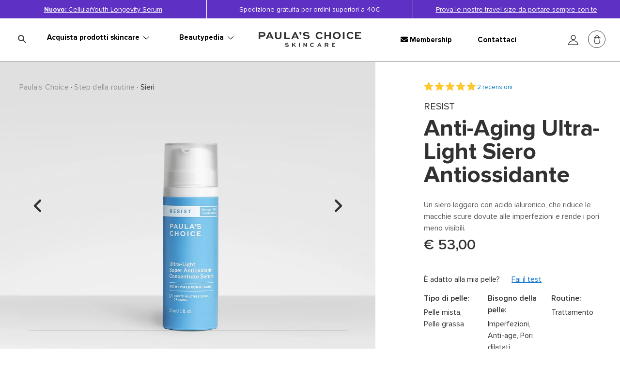

--- FILE ---
content_type: text/html;charset=UTF-8
request_url: https://www.paulaschoice.it/it/resist-anti-ageing-ultra-light-super-antioxidant-concentrate-serum-full-size/7740.html
body_size: 51683
content:
<!doctype html>
<!--[if gt IE 8]><!--> <html lang="it"> <!--<![endif]-->
<head>


































































































































<link rel="stylesheet" type="text/css" href="https://cdn.clarip.com/ulp/cookieconsent/assets/css/cookieconsent.min.css" crossorigin="anonymous" />
<link href="/on/demandware.static/Sites-paulaschoice_it-Site/-/it_IT/v1768694536374/minified/clarip.css" type="text/css" rel="stylesheet" />

<script>
    window.claripCdnHost = "cdn.clarip.com";
    window.claripClientName = "ulp";
    window.claripCookieConsentHost = "ulp.clarip.com";
    window.claripCookieManagerIdentifier = "fefaefe0ee5fcd86310b";
</script>

<script src="https://cdn.clarip.com/ulp/cookieconsent/assets/js/cookieconsent.min.js" crossorigin="anonymous"></script>
<script src="https://cdn.clarip.com/ulp/cookieconsent/assets/js/clarip-cookie-manager.min.js" crossorigin="anonymous"></script>

<script>
    window.addEventListener('unhandledrejection', function(event) {
        if (event.reason && event.reason.message && event.reason.message.includes('clarip')) {
            console.warn('Clarip: CORS or configuration error. Please contact Clarip support to whitelist this domain.');
            event.preventDefault();
        }
    });
</script>



























































































































<meta charset=UTF-8>


<script type="text/javascript">
;window.NREUM||(NREUM={});NREUM.init={privacy:{cookies_enabled:true}};
window.NREUM||(NREUM={}),__nr_require=function(t,e,n){function r(n){if(!e[n]){var i=e[n]={exports:{}};t[n][0].call(i.exports,function(e){var i=t[n][1][e];return r(i||e)},i,i.exports)}return e[n].exports}if("function"==typeof __nr_require)return __nr_require;for(var i=0;i<n.length;i++)r(n[i]);return r}({1:[function(t,e,n){function r(t){try{c.console&&console.log(t)}catch(e){}}var i,o=t("ee"),a=t(23),c={};try{i=localStorage.getItem("__nr_flags").split(","),console&&"function"==typeof console.log&&(c.console=!0,i.indexOf("dev")!==-1&&(c.dev=!0),i.indexOf("nr_dev")!==-1&&(c.nrDev=!0))}catch(s){}c.nrDev&&o.on("internal-error",function(t){r(t.stack)}),c.dev&&o.on("fn-err",function(t,e,n){r(n.stack)}),c.dev&&(r("NR AGENT IN DEVELOPMENT MODE"),r("flags: "+a(c,function(t,e){return t}).join(", ")))},{}],2:[function(t,e,n){function r(t,e,n,r,c){try{p?p-=1:i(c||new UncaughtException(t,e,n),!0)}catch(f){try{o("ierr",[f,s.now(),!0])}catch(d){}}return"function"==typeof u&&u.apply(this,a(arguments))}function UncaughtException(t,e,n){this.message=t||"Uncaught error with no additional information",this.sourceURL=e,this.line=n}function i(t,e){var n=e?null:s.now();o("err",[t,n])}var o=t("handle"),a=t(24),c=t("ee"),s=t("loader"),f=t("gos"),u=window.onerror,d=!1,l="nr@seenError",p=0;s.features.err=!0,t(1),window.onerror=r;try{throw new Error}catch(h){"stack"in h&&(t(9),t(8),"addEventListener"in window&&t(5),s.xhrWrappable&&t(10),d=!0)}c.on("fn-start",function(t,e,n){d&&(p+=1)}),c.on("fn-err",function(t,e,n){d&&!n[l]&&(f(n,l,function(){return!0}),this.thrown=!0,i(n))}),c.on("fn-end",function(){d&&!this.thrown&&p>0&&(p-=1)}),c.on("internal-error",function(t){o("ierr",[t,s.now(),!0])})},{}],3:[function(t,e,n){t("loader").features.ins=!0},{}],4:[function(t,e,n){function r(t){}if(window.performance&&window.performance.timing&&window.performance.getEntriesByType){var i=t("ee"),o=t("handle"),a=t(9),c=t(8),s="learResourceTimings",f="addEventListener",u="resourcetimingbufferfull",d="bstResource",l="resource",p="-start",h="-end",m="fn"+p,w="fn"+h,v="bstTimer",g="pushState",y=t("loader");y.features.stn=!0,t(7),"addEventListener"in window&&t(5);var x=NREUM.o.EV;i.on(m,function(t,e){var n=t[0];n instanceof x&&(this.bstStart=y.now())}),i.on(w,function(t,e){var n=t[0];n instanceof x&&o("bst",[n,e,this.bstStart,y.now()])}),a.on(m,function(t,e,n){this.bstStart=y.now(),this.bstType=n}),a.on(w,function(t,e){o(v,[e,this.bstStart,y.now(),this.bstType])}),c.on(m,function(){this.bstStart=y.now()}),c.on(w,function(t,e){o(v,[e,this.bstStart,y.now(),"requestAnimationFrame"])}),i.on(g+p,function(t){this.time=y.now(),this.startPath=location.pathname+location.hash}),i.on(g+h,function(t){o("bstHist",[location.pathname+location.hash,this.startPath,this.time])}),f in window.performance&&(window.performance["c"+s]?window.performance[f](u,function(t){o(d,[window.performance.getEntriesByType(l)]),window.performance["c"+s]()},!1):window.performance[f]("webkit"+u,function(t){o(d,[window.performance.getEntriesByType(l)]),window.performance["webkitC"+s]()},!1)),document[f]("scroll",r,{passive:!0}),document[f]("keypress",r,!1),document[f]("click",r,!1)}},{}],5:[function(t,e,n){function r(t){for(var e=t;e&&!e.hasOwnProperty(u);)e=Object.getPrototypeOf(e);e&&i(e)}function i(t){c.inPlace(t,[u,d],"-",o)}function o(t,e){return t[1]}var a=t("ee").get("events"),c=t("wrap-function")(a,!0),s=t("gos"),f=XMLHttpRequest,u="addEventListener",d="removeEventListener";e.exports=a,"getPrototypeOf"in Object?(r(document),r(window),r(f.prototype)):f.prototype.hasOwnProperty(u)&&(i(window),i(f.prototype)),a.on(u+"-start",function(t,e){var n=t[1],r=s(n,"nr@wrapped",function(){function t(){if("function"==typeof n.handleEvent)return n.handleEvent.apply(n,arguments)}var e={object:t,"function":n}[typeof n];return e?c(e,"fn-",null,e.name||"anonymous"):n});this.wrapped=t[1]=r}),a.on(d+"-start",function(t){t[1]=this.wrapped||t[1]})},{}],6:[function(t,e,n){function r(t,e,n){var r=t[e];"function"==typeof r&&(t[e]=function(){var t=o(arguments),e={};i.emit(n+"before-start",[t],e);var a;e[m]&&e[m].dt&&(a=e[m].dt);var c=r.apply(this,t);return i.emit(n+"start",[t,a],c),c.then(function(t){return i.emit(n+"end",[null,t],c),t},function(t){throw i.emit(n+"end",[t],c),t})})}var i=t("ee").get("fetch"),o=t(24),a=t(23);e.exports=i;var c=window,s="fetch-",f=s+"body-",u=["arrayBuffer","blob","json","text","formData"],d=c.Request,l=c.Response,p=c.fetch,h="prototype",m="nr@context";d&&l&&p&&(a(u,function(t,e){r(d[h],e,f),r(l[h],e,f)}),r(c,"fetch",s),i.on(s+"end",function(t,e){var n=this;if(e){var r=e.headers.get("content-length");null!==r&&(n.rxSize=r),i.emit(s+"done",[null,e],n)}else i.emit(s+"done",[t],n)}))},{}],7:[function(t,e,n){var r=t("ee").get("history"),i=t("wrap-function")(r);e.exports=r;var o=window.history&&window.history.constructor&&window.history.constructor.prototype,a=window.history;o&&o.pushState&&o.replaceState&&(a=o),i.inPlace(a,["pushState","replaceState"],"-")},{}],8:[function(t,e,n){var r=t("ee").get("raf"),i=t("wrap-function")(r),o="equestAnimationFrame";e.exports=r,i.inPlace(window,["r"+o,"mozR"+o,"webkitR"+o,"msR"+o],"raf-"),r.on("raf-start",function(t){t[0]=i(t[0],"fn-")})},{}],9:[function(t,e,n){function r(t,e,n){t[0]=a(t[0],"fn-",null,n)}function i(t,e,n){this.method=n,this.timerDuration=isNaN(t[1])?0:+t[1],t[0]=a(t[0],"fn-",this,n)}var o=t("ee").get("timer"),a=t("wrap-function")(o),c="setTimeout",s="setInterval",f="clearTimeout",u="-start",d="-";e.exports=o,a.inPlace(window,[c,"setImmediate"],c+d),a.inPlace(window,[s],s+d),a.inPlace(window,[f,"clearImmediate"],f+d),o.on(s+u,r),o.on(c+u,i)},{}],10:[function(t,e,n){function r(t,e){d.inPlace(e,["onreadystatechange"],"fn-",c)}function i(){var t=this,e=u.context(t);t.readyState>3&&!e.resolved&&(e.resolved=!0,u.emit("xhr-resolved",[],t)),d.inPlace(t,g,"fn-",c)}function o(t){y.push(t),h&&(b?b.then(a):w?w(a):(E=-E,R.data=E))}function a(){for(var t=0;t<y.length;t++)r([],y[t]);y.length&&(y=[])}function c(t,e){return e}function s(t,e){for(var n in t)e[n]=t[n];return e}t(5);var f=t("ee"),u=f.get("xhr"),d=t("wrap-function")(u),l=NREUM.o,p=l.XHR,h=l.MO,m=l.PR,w=l.SI,v="readystatechange",g=["onload","onerror","onabort","onloadstart","onloadend","onprogress","ontimeout"],y=[];e.exports=u;var x=window.XMLHttpRequest=function(t){var e=new p(t);try{u.emit("new-xhr",[e],e),e.addEventListener(v,i,!1)}catch(n){try{u.emit("internal-error",[n])}catch(r){}}return e};if(s(p,x),x.prototype=p.prototype,d.inPlace(x.prototype,["open","send"],"-xhr-",c),u.on("send-xhr-start",function(t,e){r(t,e),o(e)}),u.on("open-xhr-start",r),h){var b=m&&m.resolve();if(!w&&!m){var E=1,R=document.createTextNode(E);new h(a).observe(R,{characterData:!0})}}else f.on("fn-end",function(t){t[0]&&t[0].type===v||a()})},{}],11:[function(t,e,n){function r(t){if(!c(t))return null;var e=window.NREUM;if(!e.loader_config)return null;var n=(e.loader_config.accountID||"").toString()||null,r=(e.loader_config.agentID||"").toString()||null,f=(e.loader_config.trustKey||"").toString()||null;if(!n||!r)return null;var h=p.generateSpanId(),m=p.generateTraceId(),w=Date.now(),v={spanId:h,traceId:m,timestamp:w};return(t.sameOrigin||s(t)&&l())&&(v.traceContextParentHeader=i(h,m),v.traceContextStateHeader=o(h,w,n,r,f)),(t.sameOrigin&&!u()||!t.sameOrigin&&s(t)&&d())&&(v.newrelicHeader=a(h,m,w,n,r,f)),v}function i(t,e){return"00-"+e+"-"+t+"-01"}function o(t,e,n,r,i){var o=0,a="",c=1,s="",f="";return i+"@nr="+o+"-"+c+"-"+n+"-"+r+"-"+t+"-"+a+"-"+s+"-"+f+"-"+e}function a(t,e,n,r,i,o){var a="btoa"in window&&"function"==typeof window.btoa;if(!a)return null;var c={v:[0,1],d:{ty:"Browser",ac:r,ap:i,id:t,tr:e,ti:n}};return o&&r!==o&&(c.d.tk=o),btoa(JSON.stringify(c))}function c(t){return f()&&s(t)}function s(t){var e=!1,n={};if("init"in NREUM&&"distributed_tracing"in NREUM.init&&(n=NREUM.init.distributed_tracing),t.sameOrigin)e=!0;else if(n.allowed_origins instanceof Array)for(var r=0;r<n.allowed_origins.length;r++){var i=h(n.allowed_origins[r]);if(t.hostname===i.hostname&&t.protocol===i.protocol&&t.port===i.port){e=!0;break}}return e}function f(){return"init"in NREUM&&"distributed_tracing"in NREUM.init&&!!NREUM.init.distributed_tracing.enabled}function u(){return"init"in NREUM&&"distributed_tracing"in NREUM.init&&!!NREUM.init.distributed_tracing.exclude_newrelic_header}function d(){return"init"in NREUM&&"distributed_tracing"in NREUM.init&&NREUM.init.distributed_tracing.cors_use_newrelic_header!==!1}function l(){return"init"in NREUM&&"distributed_tracing"in NREUM.init&&!!NREUM.init.distributed_tracing.cors_use_tracecontext_headers}var p=t(20),h=t(13);e.exports={generateTracePayload:r,shouldGenerateTrace:c}},{}],12:[function(t,e,n){function r(t){var e=this.params,n=this.metrics;if(!this.ended){this.ended=!0;for(var r=0;r<l;r++)t.removeEventListener(d[r],this.listener,!1);e.aborted||(n.duration=a.now()-this.startTime,this.loadCaptureCalled||4!==t.readyState?null==e.status&&(e.status=0):o(this,t),n.cbTime=this.cbTime,u.emit("xhr-done",[t],t),c("xhr",[e,n,this.startTime]))}}function i(t,e){var n=s(e),r=t.params;r.host=n.hostname+":"+n.port,r.pathname=n.pathname,t.parsedOrigin=s(e),t.sameOrigin=t.parsedOrigin.sameOrigin}function o(t,e){t.params.status=e.status;var n=w(e,t.lastSize);if(n&&(t.metrics.rxSize=n),t.sameOrigin){var r=e.getResponseHeader("X-NewRelic-App-Data");r&&(t.params.cat=r.split(", ").pop())}t.loadCaptureCalled=!0}var a=t("loader");if(a.xhrWrappable){var c=t("handle"),s=t(13),f=t(11).generateTracePayload,u=t("ee"),d=["load","error","abort","timeout"],l=d.length,p=t("id"),h=t(17),m=t(16),w=t(14),v=window.XMLHttpRequest;a.features.xhr=!0,t(10),t(6),u.on("new-xhr",function(t){var e=this;e.totalCbs=0,e.called=0,e.cbTime=0,e.end=r,e.ended=!1,e.xhrGuids={},e.lastSize=null,e.loadCaptureCalled=!1,t.addEventListener("load",function(n){o(e,t)},!1),h&&(h>34||h<10)||window.opera||t.addEventListener("progress",function(t){e.lastSize=t.loaded},!1)}),u.on("open-xhr-start",function(t){this.params={method:t[0]},i(this,t[1]),this.metrics={}}),u.on("open-xhr-end",function(t,e){"loader_config"in NREUM&&"xpid"in NREUM.loader_config&&this.sameOrigin&&e.setRequestHeader("X-NewRelic-ID",NREUM.loader_config.xpid);var n=f(this.parsedOrigin);if(n){var r=!1;n.newrelicHeader&&(e.setRequestHeader("newrelic",n.newrelicHeader),r=!0),n.traceContextParentHeader&&(e.setRequestHeader("traceparent",n.traceContextParentHeader),n.traceContextStateHeader&&e.setRequestHeader("tracestate",n.traceContextStateHeader),r=!0),r&&(this.dt=n)}}),u.on("send-xhr-start",function(t,e){var n=this.metrics,r=t[0],i=this;if(n&&r){var o=m(r);o&&(n.txSize=o)}this.startTime=a.now(),this.listener=function(t){try{"abort"!==t.type||i.loadCaptureCalled||(i.params.aborted=!0),("load"!==t.type||i.called===i.totalCbs&&(i.onloadCalled||"function"!=typeof e.onload))&&i.end(e)}catch(n){try{u.emit("internal-error",[n])}catch(r){}}};for(var c=0;c<l;c++)e.addEventListener(d[c],this.listener,!1)}),u.on("xhr-cb-time",function(t,e,n){this.cbTime+=t,e?this.onloadCalled=!0:this.called+=1,this.called!==this.totalCbs||!this.onloadCalled&&"function"==typeof n.onload||this.end(n)}),u.on("xhr-load-added",function(t,e){var n=""+p(t)+!!e;this.xhrGuids&&!this.xhrGuids[n]&&(this.xhrGuids[n]=!0,this.totalCbs+=1)}),u.on("xhr-load-removed",function(t,e){var n=""+p(t)+!!e;this.xhrGuids&&this.xhrGuids[n]&&(delete this.xhrGuids[n],this.totalCbs-=1)}),u.on("addEventListener-end",function(t,e){e instanceof v&&"load"===t[0]&&u.emit("xhr-load-added",[t[1],t[2]],e)}),u.on("removeEventListener-end",function(t,e){e instanceof v&&"load"===t[0]&&u.emit("xhr-load-removed",[t[1],t[2]],e)}),u.on("fn-start",function(t,e,n){e instanceof v&&("onload"===n&&(this.onload=!0),("load"===(t[0]&&t[0].type)||this.onload)&&(this.xhrCbStart=a.now()))}),u.on("fn-end",function(t,e){this.xhrCbStart&&u.emit("xhr-cb-time",[a.now()-this.xhrCbStart,this.onload,e],e)}),u.on("fetch-before-start",function(t){function e(t,e){var n=!1;return e.newrelicHeader&&(t.set("newrelic",e.newrelicHeader),n=!0),e.traceContextParentHeader&&(t.set("traceparent",e.traceContextParentHeader),e.traceContextStateHeader&&t.set("tracestate",e.traceContextStateHeader),n=!0),n}var n,r=t[1]||{};"string"==typeof t[0]?n=t[0]:t[0]&&t[0].url&&(n=t[0].url),n&&(this.parsedOrigin=s(n),this.sameOrigin=this.parsedOrigin.sameOrigin);var i=f(this.parsedOrigin);if(i&&(i.newrelicHeader||i.traceContextParentHeader))if("string"==typeof t[0]){var o={};for(var a in r)o[a]=r[a];o.headers=new Headers(r.headers||{}),e(o.headers,i)&&(this.dt=i),t.length>1?t[1]=o:t.push(o)}else t[0]&&t[0].headers&&e(t[0].headers,i)&&(this.dt=i)})}},{}],13:[function(t,e,n){var r={};e.exports=function(t){if(t in r)return r[t];var e=document.createElement("a"),n=window.location,i={};e.href=t,i.port=e.port;var o=e.href.split("://");!i.port&&o[1]&&(i.port=o[1].split("/")[0].split("@").pop().split(":")[1]),i.port&&"0"!==i.port||(i.port="https"===o[0]?"443":"80"),i.hostname=e.hostname||n.hostname,i.pathname=e.pathname,i.protocol=o[0],"/"!==i.pathname.charAt(0)&&(i.pathname="/"+i.pathname);var a=!e.protocol||":"===e.protocol||e.protocol===n.protocol,c=e.hostname===document.domain&&e.port===n.port;return i.sameOrigin=a&&(!e.hostname||c),"/"===i.pathname&&(r[t]=i),i}},{}],14:[function(t,e,n){function r(t,e){var n=t.responseType;return"json"===n&&null!==e?e:"arraybuffer"===n||"blob"===n||"json"===n?i(t.response):"text"===n||""===n||void 0===n?i(t.responseText):void 0}var i=t(16);e.exports=r},{}],15:[function(t,e,n){function r(){}function i(t,e,n){return function(){return o(t,[f.now()].concat(c(arguments)),e?null:this,n),e?void 0:this}}var o=t("handle"),a=t(23),c=t(24),s=t("ee").get("tracer"),f=t("loader"),u=NREUM;"undefined"==typeof window.newrelic&&(newrelic=u);var d=["setPageViewName","setCustomAttribute","setErrorHandler","finished","addToTrace","inlineHit","addRelease"],l="api-",p=l+"ixn-";a(d,function(t,e){u[e]=i(l+e,!0,"api")}),u.addPageAction=i(l+"addPageAction",!0),u.setCurrentRouteName=i(l+"routeName",!0),e.exports=newrelic,u.interaction=function(){return(new r).get()};var h=r.prototype={createTracer:function(t,e){var n={},r=this,i="function"==typeof e;return o(p+"tracer",[f.now(),t,n],r),function(){if(s.emit((i?"":"no-")+"fn-start",[f.now(),r,i],n),i)try{return e.apply(this,arguments)}catch(t){throw s.emit("fn-err",[arguments,this,t],n),t}finally{s.emit("fn-end",[f.now()],n)}}}};a("actionText,setName,setAttribute,save,ignore,onEnd,getContext,end,get".split(","),function(t,e){h[e]=i(p+e)}),newrelic.noticeError=function(t,e){"string"==typeof t&&(t=new Error(t)),o("err",[t,f.now(),!1,e])}},{}],16:[function(t,e,n){e.exports=function(t){if("string"==typeof t&&t.length)return t.length;if("object"==typeof t){if("undefined"!=typeof ArrayBuffer&&t instanceof ArrayBuffer&&t.byteLength)return t.byteLength;if("undefined"!=typeof Blob&&t instanceof Blob&&t.size)return t.size;if(!("undefined"!=typeof FormData&&t instanceof FormData))try{return JSON.stringify(t).length}catch(e){return}}}},{}],17:[function(t,e,n){var r=0,i=navigator.userAgent.match(/Firefox[\/\s](\d+\.\d+)/);i&&(r=+i[1]),e.exports=r},{}],18:[function(t,e,n){function r(){return c.exists&&performance.now?Math.round(performance.now()):(o=Math.max((new Date).getTime(),o))-a}function i(){return o}var o=(new Date).getTime(),a=o,c=t(25);e.exports=r,e.exports.offset=a,e.exports.getLastTimestamp=i},{}],19:[function(t,e,n){function r(t,e){var n=t.getEntries();n.forEach(function(t){"first-paint"===t.name?d("timing",["fp",Math.floor(t.startTime)]):"first-contentful-paint"===t.name&&d("timing",["fcp",Math.floor(t.startTime)])})}function i(t,e){var n=t.getEntries();n.length>0&&d("lcp",[n[n.length-1]])}function o(t){t.getEntries().forEach(function(t){t.hadRecentInput||d("cls",[t])})}function a(t){if(t instanceof h&&!w){var e=Math.round(t.timeStamp),n={type:t.type};e<=l.now()?n.fid=l.now()-e:e>l.offset&&e<=Date.now()?(e-=l.offset,n.fid=l.now()-e):e=l.now(),w=!0,d("timing",["fi",e,n])}}function c(t){d("pageHide",[l.now(),t])}if(!("init"in NREUM&&"page_view_timing"in NREUM.init&&"enabled"in NREUM.init.page_view_timing&&NREUM.init.page_view_timing.enabled===!1)){var s,f,u,d=t("handle"),l=t("loader"),p=t(22),h=NREUM.o.EV;if("PerformanceObserver"in window&&"function"==typeof window.PerformanceObserver){s=new PerformanceObserver(r);try{s.observe({entryTypes:["paint"]})}catch(m){}f=new PerformanceObserver(i);try{f.observe({entryTypes:["largest-contentful-paint"]})}catch(m){}u=new PerformanceObserver(o);try{u.observe({type:"layout-shift",buffered:!0})}catch(m){}}if("addEventListener"in document){var w=!1,v=["click","keydown","mousedown","pointerdown","touchstart"];v.forEach(function(t){document.addEventListener(t,a,!1)})}p(c)}},{}],20:[function(t,e,n){function r(){function t(){return e?15&e[n++]:16*Math.random()|0}var e=null,n=0,r=window.crypto||window.msCrypto;r&&r.getRandomValues&&(e=r.getRandomValues(new Uint8Array(31)));for(var i,o="xxxxxxxx-xxxx-4xxx-yxxx-xxxxxxxxxxxx",a="",c=0;c<o.length;c++)i=o[c],"x"===i?a+=t().toString(16):"y"===i?(i=3&t()|8,a+=i.toString(16)):a+=i;return a}function i(){return a(16)}function o(){return a(32)}function a(t){function e(){return n?15&n[r++]:16*Math.random()|0}var n=null,r=0,i=window.crypto||window.msCrypto;i&&i.getRandomValues&&Uint8Array&&(n=i.getRandomValues(new Uint8Array(31)));for(var o=[],a=0;a<t;a++)o.push(e().toString(16));return o.join("")}e.exports={generateUuid:r,generateSpanId:i,generateTraceId:o}},{}],21:[function(t,e,n){function r(t,e){if(!i)return!1;if(t!==i)return!1;if(!e)return!0;if(!o)return!1;for(var n=o.split("."),r=e.split("."),a=0;a<r.length;a++)if(r[a]!==n[a])return!1;return!0}var i=null,o=null,a=/Version\/(\S+)\s+Safari/;if(navigator.userAgent){var c=navigator.userAgent,s=c.match(a);s&&c.indexOf("Chrome")===-1&&c.indexOf("Chromium")===-1&&(i="Safari",o=s[1])}e.exports={agent:i,version:o,match:r}},{}],22:[function(t,e,n){function r(t){function e(){t(a&&document[a]?document[a]:document[i]?"hidden":"visible")}"addEventListener"in document&&o&&document.addEventListener(o,e,!1)}e.exports=r;var i,o,a;"undefined"!=typeof document.hidden?(i="hidden",o="visibilitychange",a="visibilityState"):"undefined"!=typeof document.msHidden?(i="msHidden",o="msvisibilitychange"):"undefined"!=typeof document.webkitHidden&&(i="webkitHidden",o="webkitvisibilitychange",a="webkitVisibilityState")},{}],23:[function(t,e,n){function r(t,e){var n=[],r="",o=0;for(r in t)i.call(t,r)&&(n[o]=e(r,t[r]),o+=1);return n}var i=Object.prototype.hasOwnProperty;e.exports=r},{}],24:[function(t,e,n){function r(t,e,n){e||(e=0),"undefined"==typeof n&&(n=t?t.length:0);for(var r=-1,i=n-e||0,o=Array(i<0?0:i);++r<i;)o[r]=t[e+r];return o}e.exports=r},{}],25:[function(t,e,n){e.exports={exists:"undefined"!=typeof window.performance&&window.performance.timing&&"undefined"!=typeof window.performance.timing.navigationStart}},{}],ee:[function(t,e,n){function r(){}function i(t){function e(t){return t&&t instanceof r?t:t?s(t,c,o):o()}function n(n,r,i,o){if(!l.aborted||o){t&&t(n,r,i);for(var a=e(i),c=m(n),s=c.length,f=0;f<s;f++)c[f].apply(a,r);var d=u[y[n]];return d&&d.push([x,n,r,a]),a}}function p(t,e){g[t]=m(t).concat(e)}function h(t,e){var n=g[t];if(n)for(var r=0;r<n.length;r++)n[r]===e&&n.splice(r,1)}function m(t){return g[t]||[]}function w(t){return d[t]=d[t]||i(n)}function v(t,e){f(t,function(t,n){e=e||"feature",y[n]=e,e in u||(u[e]=[])})}var g={},y={},x={on:p,addEventListener:p,removeEventListener:h,emit:n,get:w,listeners:m,context:e,buffer:v,abort:a,aborted:!1};return x}function o(){return new r}function a(){(u.api||u.feature)&&(l.aborted=!0,u=l.backlog={})}var c="nr@context",s=t("gos"),f=t(23),u={},d={},l=e.exports=i();l.backlog=u},{}],gos:[function(t,e,n){function r(t,e,n){if(i.call(t,e))return t[e];var r=n();if(Object.defineProperty&&Object.keys)try{return Object.defineProperty(t,e,{value:r,writable:!0,enumerable:!1}),r}catch(o){}return t[e]=r,r}var i=Object.prototype.hasOwnProperty;e.exports=r},{}],handle:[function(t,e,n){function r(t,e,n,r){i.buffer([t],r),i.emit(t,e,n)}var i=t("ee").get("handle");e.exports=r,r.ee=i},{}],id:[function(t,e,n){function r(t){var e=typeof t;return!t||"object"!==e&&"function"!==e?-1:t===window?0:a(t,o,function(){return i++})}var i=1,o="nr@id",a=t("gos");e.exports=r},{}],loader:[function(t,e,n){function r(){if(!b++){var t=x.info=NREUM.info,e=l.getElementsByTagName("script")[0];if(setTimeout(f.abort,3e4),!(t&&t.licenseKey&&t.applicationID&&e))return f.abort();s(g,function(e,n){t[e]||(t[e]=n)});var n=a();c("mark",["onload",n+x.offset],null,"api"),c("timing",["load",n]);var r=l.createElement("script");r.src="https://"+t.agent,e.parentNode.insertBefore(r,e)}}function i(){"complete"===l.readyState&&o()}function o(){c("mark",["domContent",a()+x.offset],null,"api")}var a=t(18),c=t("handle"),s=t(23),f=t("ee"),u=t(21),d=window,l=d.document,p="addEventListener",h="attachEvent",m=d.XMLHttpRequest,w=m&&m.prototype;NREUM.o={ST:setTimeout,SI:d.setImmediate,CT:clearTimeout,XHR:m,REQ:d.Request,EV:d.Event,PR:d.Promise,MO:d.MutationObserver};var v=""+location,g={beacon:"bam.nr-data.net",errorBeacon:"bam.nr-data.net",agent:"js-agent.newrelic.com/nr-1184.min.js"},y=m&&w&&w[p]&&!/CriOS/.test(navigator.userAgent),x=e.exports={offset:a.getLastTimestamp(),now:a,origin:v,features:{},xhrWrappable:y,userAgent:u};t(15),t(19),l[p]?(l[p]("DOMContentLoaded",o,!1),d[p]("load",r,!1)):(l[h]("onreadystatechange",i),d[h]("onload",r)),c("mark",["firstbyte",a.getLastTimestamp()],null,"api");var b=0},{}],"wrap-function":[function(t,e,n){function r(t){return!(t&&t instanceof Function&&t.apply&&!t[a])}var i=t("ee"),o=t(24),a="nr@original",c=Object.prototype.hasOwnProperty,s=!1;e.exports=function(t,e){function n(t,e,n,i){function nrWrapper(){var r,a,c,s;try{a=this,r=o(arguments),c="function"==typeof n?n(r,a):n||{}}catch(f){l([f,"",[r,a,i],c])}u(e+"start",[r,a,i],c);try{return s=t.apply(a,r)}catch(d){throw u(e+"err",[r,a,d],c),d}finally{u(e+"end",[r,a,s],c)}}return r(t)?t:(e||(e=""),nrWrapper[a]=t,d(t,nrWrapper),nrWrapper)}function f(t,e,i,o){i||(i="");var a,c,s,f="-"===i.charAt(0);for(s=0;s<e.length;s++)c=e[s],a=t[c],r(a)||(t[c]=n(a,f?c+i:i,o,c))}function u(n,r,i){if(!s||e){var o=s;s=!0;try{t.emit(n,r,i,e)}catch(a){l([a,n,r,i])}s=o}}function d(t,e){if(Object.defineProperty&&Object.keys)try{var n=Object.keys(t);return n.forEach(function(n){Object.defineProperty(e,n,{get:function(){return t[n]},set:function(e){return t[n]=e,e}})}),e}catch(r){l([r])}for(var i in t)c.call(t,i)&&(e[i]=t[i]);return e}function l(e){try{t.emit("internal-error",e)}catch(n){}}return t||(t=i),n.inPlace=f,n.flag=a,n}},{}]},{},["loader",2,12,4,3]);
;NREUM.loader_config={accountID:"248328",trustKey:"248328",agentID:"500516596",licenseKey:"43f72f3f08",applicationID:"500516596"}
;NREUM.info={beacon:"bam.nr-data.net",errorBeacon:"bam.nr-data.net",licenseKey:"43f72f3f08",applicationID:"500516596",sa:1}
</script>





	
	<script>
		window.dataLayer = window.dataLayer || [];
		dataLayer.push({
			'EventNonInteraction': true,
			'pageType': 'PDP',
			'pageCategory': 'Sieri',
			'pageCurrency': 'EUR'
		});
		cartObj = dataLayer.filter(function (obj) {
			return obj.event == "detail";
		});
		if(cartObj.length === 0){
			dataLayer.push({
				'event': 'detail',
				'ecommerce': {
					'currencyCode': 'EUR',
					'detail': {
						'actionField': {'list': localStorage.categoryName},
						'products': [{
							'name': 'Resist Anti-Ageing Ultra-Light Super Antioxidant Concentrate Serum Full size',
							'id':  '7740',
							'price': 43.44,
							'discount_amount': '',
							'discount_percentage': '',
							'brand': 'Paula\'s Choice',
							'category': 'prodotti skincare/Step della routine/Sieri',
							'collection': 'Resist Anti-Aging',
							'ingredient': 'Niacinamide/Vitamina B3',
							'variant': 'fullsize'
						}]
					},
					'promoview': {
						'promotions': []
					}
				}
			});

			//remove action field if there's no category set
			if(!localStorage.categoryName) {
				dataLayer.filter(function (event) {
					if(event.ecommerce && event.ecommerce.detail && event.ecommerce.detail.actionField) {
						delete event.ecommerce.detail.actionField;
					}
					return event;
			  	});
			}
		} else {
			var product = {
				'name': 'Resist Anti-Ageing Ultra-Light Super Antioxidant Concentrate Serum Full size',
				'id': '7740',
				'price': 43.44,
				'discount_amount': '',
				'discount_percentage': '',
				'brand': 'Paula\'s Choice',
				'category': 'prodotti skincare/Step della routine/Sieri',
				'collection': 'Resist Anti-Aging',
				'ingredient': 'Niacinamide/Vitamina B3',
				'variant': 'fullsize'
			};
			cartObj[0].ecommerce.detail.products.push(product);
		}
	</script>
	


<script>
	window.dataLayer = window.dataLayer || [];

	dataLayer.push({
		'EventNonInteraction': true,
		'visitorId': '',
		'visitorLoggedIn': 'guest checkout'
		
	});
</script>





	
		<!-- Google Tag Manager -->
		<script>
		(function(w,d,s,l,i){
			w[l]=w[l]||[];w[l].push(
				{'gtm.start': new Date().getTime(),event:'gtm.js'}
			);
			var f=d.getElementsByTagName(s)[0],
				j=d.createElement(s),dl=l!='dataLayer'?'&l='+l:'';j.async=true;j.src=
				'https://sst.paulaschoice.it/gtm.js?id='+i+dl+'&gtm_auth=q_ZLBsfvdNHKYvnb6nEmNQ&gtm_preview=env-2&gtm_cookies_win=x';f.parentNode.insertBefore(j,f);
		})(window,document,'script','dataLayer','GTM-WMQ3NWH');</script>
		<!-- End Google Tag Manager -->
	



<meta http-equiv="x-ua-compatible" content="ie=edge">

<meta name="viewport" content="width=device-width, initial-scale=1.0, maximum-scale=2.0">






<title>Resist Anti-Aging Siero</title>




<script>
window.dataLayer = window.dataLayer || [];
dataLayer.push({
'event': 'init',
'user': {
'id': 'undefined',
'email_sha256': 'undefined',
'first_name_sha256': 'undefined',
'last_name_sha256': 'undefined',
'logged_in' : '0'
}
});
</script>




















<link rel="alternate" hreflang="en-BG" href="https://www.paulaschoice-eu.com/resist-anti-ageing-ultra-light-super-antioxidant-concentrate-serum/m7740.html">









<link rel="alternate" hreflang="en-HR" href="https://www.paulaschoice-eu.com/resist-anti-ageing-ultra-light-super-antioxidant-concentrate-serum/m7740.html">









<link rel="alternate" hreflang="en-CY" href="https://www.paulaschoice-eu.com/resist-anti-ageing-ultra-light-super-antioxidant-concentrate-serum/m7740.html">









<link rel="alternate" hreflang="en-CZ" href="https://www.paulaschoice-eu.com/resist-anti-ageing-ultra-light-super-antioxidant-concentrate-serum/m7740.html">









<link rel="alternate" hreflang="en-EE" href="https://www.paulaschoice-eu.com/resist-anti-ageing-ultra-light-super-antioxidant-concentrate-serum/m7740.html">









<link rel="alternate" hreflang="en-FI" href="https://www.paulaschoice-eu.com/resist-anti-ageing-ultra-light-super-antioxidant-concentrate-serum/m7740.html">









<link rel="alternate" hreflang="en-GR" href="https://www.paulaschoice-eu.com/resist-anti-ageing-ultra-light-super-antioxidant-concentrate-serum/m7740.html">









<link rel="alternate" hreflang="en-HU" href="https://www.paulaschoice-eu.com/resist-anti-ageing-ultra-light-super-antioxidant-concentrate-serum/m7740.html">









<link rel="alternate" hreflang="en-IE" href="https://www.paulaschoice-eu.com/resist-anti-ageing-ultra-light-super-antioxidant-concentrate-serum/m7740.html">









<link rel="alternate" hreflang="en-LV" href="https://www.paulaschoice-eu.com/resist-anti-ageing-ultra-light-super-antioxidant-concentrate-serum/m7740.html">









<link rel="alternate" hreflang="en-LT" href="https://www.paulaschoice-eu.com/resist-anti-ageing-ultra-light-super-antioxidant-concentrate-serum/m7740.html">









<link rel="alternate" hreflang="en-LU" href="https://www.paulaschoice-eu.com/resist-anti-ageing-ultra-light-super-antioxidant-concentrate-serum/m7740.html">









<link rel="alternate" hreflang="en-MT" href="https://www.paulaschoice-eu.com/resist-anti-ageing-ultra-light-super-antioxidant-concentrate-serum/m7740.html">









<link rel="alternate" hreflang="en-PL" href="https://www.paulaschoice-eu.com/resist-anti-ageing-ultra-light-super-antioxidant-concentrate-serum/m7740.html">









<link rel="alternate" hreflang="en-PT" href="https://www.paulaschoice-eu.com/resist-anti-ageing-ultra-light-super-antioxidant-concentrate-serum/m7740.html">









<link rel="alternate" hreflang="en-RO" href="https://www.paulaschoice-eu.com/resist-anti-ageing-ultra-light-super-antioxidant-concentrate-serum/m7740.html">









<link rel="alternate" hreflang="en-SK" href="https://www.paulaschoice-eu.com/resist-anti-ageing-ultra-light-super-antioxidant-concentrate-serum/m7740.html">









<link rel="alternate" hreflang="en-SI" href="https://www.paulaschoice-eu.com/resist-anti-ageing-ultra-light-super-antioxidant-concentrate-serum/m7740.html">













<link rel="alternate" hreflang="en-GB" href="https://www.paulaschoice.co.uk/resist-anti-ageing-ultra-light-super-antioxidant-concentrate-serum/m7740.html">













<link rel="alternate" hreflang="de-DE" href="https://www.paulaschoice.de/de/resist-anti-ageing-ultra-light-super-antioxidant-concentrate-serum/m7740.html">









<link rel="alternate" hreflang="en-DE" href="https://www.paulaschoice.de/en/resist-anti-ageing-ultra-light-super-antioxidant-concentrate-serum/m7740.html">













<link rel="alternate" hreflang="es-ES" href="https://www.paulaschoice.es/es/resist-anti-ageing-ultra-light-super-antioxidant-concentrate-serum/m7740.html">









<link rel="alternate" hreflang="en-ES" href="https://www.paulaschoice.es/en/resist-anti-ageing-ultra-light-super-antioxidant-concentrate-serum/m7740.html">













<link rel="alternate" hreflang="nl-NL" href="https://www.paulaschoice.nl/nl/resist-anti-ageing-ultra-light-super-antioxidant-concentrate-serum/m7740.html">









<link rel="alternate" hreflang="en-NL" href="https://www.paulaschoice.nl/en/resist-anti-ageing-ultra-light-super-antioxidant-concentrate-serum/m7740.html">













<link rel="alternate" hreflang="fr-FR" href="https://www.paulaschoice.fr/fr/resist-anti-ageing-ultra-light-super-antioxidant-concentrate-serum/m7740.html">









<link rel="alternate" hreflang="en-FR" href="https://www.paulaschoice.fr/en/resist-anti-ageing-ultra-light-super-antioxidant-concentrate-serum/m7740.html">













<link rel="alternate" hreflang="en-DK" href="https://www.paulaschoice.dk/en/resist-anti-ageing-ultra-light-super-antioxidant-concentrate-serum/m7740.html">









<link rel="alternate" hreflang="da-DK" href="https://www.paulaschoice.dk/da/resist-anti-ageing-ultra-light-super-antioxidant-concentrate-serum/m7740.html">













<link rel="alternate" hreflang="it-IT" href="https://www.paulaschoice.it/it/resist-anti-ageing-ultra-light-super-antioxidant-concentrate-serum/m7740.html">









<link rel="alternate" hreflang="en-IT" href="https://www.paulaschoice.it/en/resist-anti-ageing-ultra-light-super-antioxidant-concentrate-serum/m7740.html">













<link rel="alternate" hreflang="sv-SE" href="https://www.paulaschoice.se/sv/resist-anti-ageing-ultra-light-super-antioxidant-concentrate-serum/m7740.html">









<link rel="alternate" hreflang="en-SE" href="https://www.paulaschoice.se/en/resist-anti-ageing-ultra-light-super-antioxidant-concentrate-serum/m7740.html">















<link rel="alternate" hreflang="pl-PL" href="https://www.paulaschoice.pl/pl/resist-anti-ageing-ultra-light-super-antioxidant-concentrate-serum/m7740.html">









<link rel="alternate" hreflang="en-PL" href="https://www.paulaschoice.pl/en/resist-anti-ageing-ultra-light-super-antioxidant-concentrate-serum/m7740.html">








<link href="/on/demandware.static/Sites-paulaschoice_it-Site/-/default/dw932d1610/images/favicon.ico" rel="shortcut icon" />









<meta name="description" content="Un siero leggero con acido ialuronico, che riduce le macchie scure dovute alle imperfezioni e rende i pori meno visibili. ✓ Garanzia di rimborso di 60 giorni ✓ Spedizione gratuita per gli ordini superiori a &#8364; 40" />







<meta name="keywords" content="" />



	
	
	


	
		
	


	
		
	





<meta name="twitter:type" content="summary" />
<meta name="twitter:title" content="Resist Anti-Aging Siero" />
<meta name="twitter:description" content="Un siero leggero con acido ialuronico, che riduce le macchie scure dovute alle imperfezioni e rende i pori meno visibili." />

	<meta name="twitter:image" content="https://media.paulaschoice-eu.com/image/upload/f_auto,q_auto,dpr_auto/products/images/7740-lifestyle?_i=AG" />


<meta property="og:type" content="website" />
<meta property="og:url" content="https://www.paulaschoice.it/on/demandware.store/Sites-paulaschoice_it-Site/it_IT/Product-Show?pid=7740" />
<meta property="og:title" content="Resist Anti-Aging Siero" />
<meta property="og:description" content="Un siero leggero con acido ialuronico, che riduce le macchie scure dovute alle imperfezioni e rende i pori meno visibili." />

	<meta property="og:image" content="https://media.paulaschoice-eu.com/image/upload/f_auto,q_auto,dpr_auto/c_fill,w_300,h_300/products/images/7740-lifestyle?_i=AG" />
	<meta property="og:image:width" content="300" />
	<meta property="og:image:height" content="300" />

<meta property="og:site_name" content="www.paulaschoice.it" />






<link rel="prefetch" href="/on/demandware.static/Sites-paulaschoice_it-Site/-/default/dw2fb05467/icons/iconfont.woff2" as="font" type="font/woff2" crossorigin />
<link rel="preload" href="/on/demandware.static/Sites-paulaschoice_it-Site/-/it_IT/v1768694536374/lib/q/ui/qu.css" as="style" type="text/css" />
<link rel="preload" href="/on/demandware.static/Sites-paulaschoice_it-Site/-/it_IT/v1768694536374/minified/style.css" as="style" type="text/css"/>
<link rel="preload" href="/on/demandware.static/Sites-paulaschoice_it-Site/-/it_IT/v1768694536374/minified/styleBase.css" as="style" type="text/css"/>
<link href="/on/demandware.static/Sites-paulaschoice_it-Site/-/it_IT/v1768694536374/lib/q/ui/qu.css" type="text/css" rel="stylesheet" />
<link href="/on/demandware.static/Sites-paulaschoice_it-Site/-/it_IT/v1768694536374/minified/style.css" type="text/css" rel="stylesheet" />
<link href="/on/demandware.static/Sites-paulaschoice_it-Site/-/it_IT/v1768694536374/minified/styleBase.css" type="text/css" rel="stylesheet" />

<script src="/on/demandware.static/Sites-paulaschoice_it-Site/-/it_IT/v1768694536374/minified/lazyloading.js" defer></script>

<script type="text/javascript">//<!--
/* <![CDATA[ (head-active_data.js) */
var dw = (window.dw || {});
dw.ac = {
    _analytics: null,
    _events: [],
    _category: "",
    _searchData: "",
    _anact: "",
    _anact_nohit_tag: "",
    _analytics_enabled: "true",
    _timeZone: "Europe/Rome",
    _capture: function(configs) {
        if (Object.prototype.toString.call(configs) === "[object Array]") {
            configs.forEach(captureObject);
            return;
        }
        dw.ac._events.push(configs);
    },
	capture: function() { 
		dw.ac._capture(arguments);
		// send to CQ as well:
		if (window.CQuotient) {
			window.CQuotient.trackEventsFromAC(arguments);
		}
	},
    EV_PRD_SEARCHHIT: "searchhit",
    EV_PRD_DETAIL: "detail",
    EV_PRD_RECOMMENDATION: "recommendation",
    EV_PRD_SETPRODUCT: "setproduct",
    applyContext: function(context) {
        if (typeof context === "object" && context.hasOwnProperty("category")) {
        	dw.ac._category = context.category;
        }
        if (typeof context === "object" && context.hasOwnProperty("searchData")) {
        	dw.ac._searchData = context.searchData;
        }
    },
    setDWAnalytics: function(analytics) {
        dw.ac._analytics = analytics;
    },
    eventsIsEmpty: function() {
        return 0 == dw.ac._events.length;
    }
};
/* ]]> */
// -->
</script>
<script type="text/javascript">//<!--
/* <![CDATA[ (head-cquotient.js) */
var CQuotient = window.CQuotient = {};
CQuotient.clientId = 'bbjj-paulaschoice_it';
CQuotient.realm = 'BBJJ';
CQuotient.siteId = 'paulaschoice_it';
CQuotient.instanceType = 'prd';
CQuotient.locale = 'it_IT';
CQuotient.fbPixelId = '__UNKNOWN__';
CQuotient.activities = [];
CQuotient.cqcid='';
CQuotient.cquid='';
CQuotient.cqeid='';
CQuotient.cqlid='';
CQuotient.apiHost='api.cquotient.com';
/* Turn this on to test against Staging Einstein */
/* CQuotient.useTest= true; */
CQuotient.useTest = ('true' === 'false');
CQuotient.initFromCookies = function () {
	var ca = document.cookie.split(';');
	for(var i=0;i < ca.length;i++) {
	  var c = ca[i];
	  while (c.charAt(0)==' ') c = c.substring(1,c.length);
	  if (c.indexOf('cqcid=') == 0) {
		CQuotient.cqcid=c.substring('cqcid='.length,c.length);
	  } else if (c.indexOf('cquid=') == 0) {
		  var value = c.substring('cquid='.length,c.length);
		  if (value) {
		  	var split_value = value.split("|", 3);
		  	if (split_value.length > 0) {
			  CQuotient.cquid=split_value[0];
		  	}
		  	if (split_value.length > 1) {
			  CQuotient.cqeid=split_value[1];
		  	}
		  	if (split_value.length > 2) {
			  CQuotient.cqlid=split_value[2];
		  	}
		  }
	  }
	}
}
CQuotient.getCQCookieId = function () {
	if(window.CQuotient.cqcid == '')
		window.CQuotient.initFromCookies();
	return window.CQuotient.cqcid;
};
CQuotient.getCQUserId = function () {
	if(window.CQuotient.cquid == '')
		window.CQuotient.initFromCookies();
	return window.CQuotient.cquid;
};
CQuotient.getCQHashedEmail = function () {
	if(window.CQuotient.cqeid == '')
		window.CQuotient.initFromCookies();
	return window.CQuotient.cqeid;
};
CQuotient.getCQHashedLogin = function () {
	if(window.CQuotient.cqlid == '')
		window.CQuotient.initFromCookies();
	return window.CQuotient.cqlid;
};
CQuotient.trackEventsFromAC = function (/* Object or Array */ events) {
try {
	if (Object.prototype.toString.call(events) === "[object Array]") {
		events.forEach(_trackASingleCQEvent);
	} else {
		CQuotient._trackASingleCQEvent(events);
	}
} catch(err) {}
};
CQuotient._trackASingleCQEvent = function ( /* Object */ event) {
	if (event && event.id) {
		if (event.type === dw.ac.EV_PRD_DETAIL) {
			CQuotient.trackViewProduct( {id:'', alt_id: event.id, type: 'raw_sku'} );
		} // not handling the other dw.ac.* events currently
	}
};
CQuotient.trackViewProduct = function(/* Object */ cqParamData){
	var cq_params = {};
	cq_params.cookieId = CQuotient.getCQCookieId();
	cq_params.userId = CQuotient.getCQUserId();
	cq_params.emailId = CQuotient.getCQHashedEmail();
	cq_params.loginId = CQuotient.getCQHashedLogin();
	cq_params.product = cqParamData.product;
	cq_params.realm = cqParamData.realm;
	cq_params.siteId = cqParamData.siteId;
	cq_params.instanceType = cqParamData.instanceType;
	cq_params.locale = CQuotient.locale;
	
	if(CQuotient.sendActivity) {
		CQuotient.sendActivity(CQuotient.clientId, 'viewProduct', cq_params);
	} else {
		CQuotient.activities.push({activityType: 'viewProduct', parameters: cq_params});
	}
};
/* ]]> */
// -->
</script>






<script defer type="text/javascript" src="/on/demandware.static/Sites-paulaschoice_it-Site/-/it_IT/v1768694536374/minified/productDetail.js"></script>

<script defer type="text/javascript" src="/on/demandware.static/Sites-paulaschoice_it-Site/-/it_IT/v1768694536374/minified/productDetails.js"></script>





	


	

<script type="application/ld+json">
{
	"@context": "http://schema.org/",
	"@type": "Organization",
	"name": "Paula's Choice",
	"alternateName": "Paula's Choice",
	"description": "Paula's Choice Skincare",
	"url": "https://www.paulaschoice.it",
	"logo": "https://media.paulaschoice-eu.com/image/upload/v1715073783/ContentStack/General/logo.png",
	"contactPoint": [{"@type":"ContactPoint","telephone":"+31203458426","contactType":"customer service","areaServed":["IT"],"availableLanguage":"English"}],
	"sameAs": ["https://www.facebook.com/Paulas-Choice-Italia-103610208276564/","https://www.instagram.com/paulaschoiceit/","https://www.tiktok.com/@paulaschoiceit/"]
}
</script>



<script type="application/ld+json">
{
	"@context": "http://schema.org/",
	"@type": "WebSite",
	"url": "https://www.paulaschoice.it",
	"potentialAction": {
		"@type": "SearchAction",
		"target": "https://www.paulaschoice.it/search?q={search_term_string}&lang=it_IT",
		"query-input": "required name=search_term_string"
	}
}
</script>










<!-- loop all the ab tests -->

	
		
			<meta name="google-site-verification" content="3VMkFkZlD_Ft1T9krni2qqi55avuy5G_qsVKGGSmE-Q" />
<meta name="google-site-verification" content="IKjDLc0BlnEcvcjQ464ayAcMy8cXui4T54WqUvXzwk8" />
<meta name="google-site-verification" content="fnbtx7PXskay3uRDkzp13EOSv538dMqtL6MpeLvVQTA" />
<meta name="google-site-verification" content="3GZwydTHsA8CmMPBtINRLiLcrzzvwbMsgengai2NlTA" />
<meta name="google-site-verification" content="6TFedG2cDrohCqTSnGccis1dw5SH5vWCJmVawjHCfwg" />
<meta name="google-site-verification" content="fUkc1NEqdoyqqaQ8pl6wVwVuWTwPoIQ0d3S2P6Wewbs" />
<meta name="google-site-verification" content="gBRsDZdOkCHhPjf9czom-xnnOYMxfU6Jby32yHHvTlY" />
<meta name="google-site-verification" content="xo3aelQQV4NJAE4DLjMYzPZKe9E6rUZonKZh5YPudXk" />
<meta name="google-site-verification" content="K25JCFR0oPk1b4YyLTK-YTEsjjmXNlnDmtTcJCJ1kM0" />
<meta name="google-site-verification" content="yHAv0P-W27GfvoUqAewid45eX69nyf3FkoF-xPQgTeg" />
<meta name="google-site-verification" content="Ly9-haClA4lSZAyKaLupaM7k8aQETMwsjHv_dBGsOgs" />
<meta name="google-site-verification" content="j4dLNI0VG_l8XxHbrGZ395C2biJ1i5LCsdx4diVCzQA" />
<meta name="google-site-verification" content="uwMOkzL1_vaAZuCWXo9U6nwPyV1UZ4R5euhPOpQIUZU" />
<meta name="google-site-verification" content="NHLK6PQCRK4YZYUEAW5uADn6-IpbuEJ2B9TPYdlrOCs" />
<meta name="google-site-verification" content="Dpwrq6aZcwoyon_5veE6a-vi8Vz5aaG8eGfVuHDo0vg" />
<meta name="google-site-verification" content="i6lEDrFxmup5dKd0LInuaMlE18vhPVbTdL7DMBMYIPk" />
<meta name="google-site-verification" content="7Qx8mY7Xh_Vq-59x5PSSueOEO2XQjq2UCdLNcNTiYJI"/>
<meta name="google-site-verification" content="zL7-KWRXLefvD5vQ6g2pK6aLbKxE7D7CTXutfEaLCus" />
<meta name="google-site-verification" content="48DiDQ08ENp5x4QOd9PpML5YQdWx6F-NgnqaHygb27g" />
		
	
		
			<script>
	// Function to wait until jquery is loaded
	function navDefer(method) {
		if (window.jQuery) {
			method();
		} else {
			setTimeout(function () {
				navDefer(method);
			}, 100);
		}
	}

	// Test trigger
	function abtestNavTriggerTest() {
		window.dataLayer.push({
			eventCategory: 'V1-nav-discount-page-t438',
			event: 'VwoActive',
		});

		if (typeof hj != 'undefined') hj('trigger', 'nav-discount-page');
		if (typeof hj != 'undefined') hj('tagRecording', ['nav-discount-page-v1']);
	}

	navDefer(function () {
		$('body').one('click tap', '.header__hamburger-button', function () {
			abtestNavTriggerTest();
		});
		let offersLink = '/discount-page';
		let offersText = 'Offers and discounts';
		if (window.location.href.indexOf('.de') > -1) {
			offersLink = '/rabattseite';
			offersText = 'Angebote und Rabatte';
		} else if (window.location.href.indexOf('.fr') > -1) {
			offersLink = '/page-de-reduction';
			offersText = 'Offres et réductions';
		} else if (window.location.href.indexOf('.es') > -1) {
			offersLink = '/pagina-de-descuentos';
			offersText = 'Promociones y descuentos​';
		} else if (window.location.href.indexOf('.it') > -1) {
			offersLink = '/pagina-degli-sconti';
			offersText = 'Offerte e sconti';
		} else if (window.location.href.indexOf('.nl') > -1) {
			offersLink = '/kortingspagina';
			offersText = 'Aanbiedingen en kortingen';
		} else if (window.location.href.indexOf('.se') > -1) {
			// offersLink = '/se/rabattsida';
			offersText = 'Erbjudanden';
		} else if (window.location.href.indexOf('.dk') > -1) {
			offersLink = '/rabat-side';
			offersText = 'Tilbud og rabatter';
		} else if (window.location.href.indexOf('.pl') > -1) {
			// offersLink = '/pl/strona-rabatowa';
			offersText = 'Oferty i rabaty';
		}
		const offersHtml = `<li class="main-nav-slot__list-item" id="t437-discount-html"> <a href=${offersLink}><img alt="Discount offers icon" src="https://media.paulaschoice-eu.com/image/upload/v1767692374/content/paulachoice/AB%20testing/discount.png" title=""/>${offersText}</a></li>`;
		const highlightBlockClass = document.querySelector('.main-nav-slot__list');
		if (highlightBlockClass != null) {
			highlightBlockClass.insertAdjacentHTML('beforeend', offersHtml);
		}
	});
</script>

<style></style>
		
	
		
			<script>
	//Initialize
	function cookieTestDefer(method) {
		if (window.jQuery) {
			method();
		} else {
			setTimeout(function () {
				cookieTestDefer(method);
			}, 100);
		}
	}

	//Test content
	cookieTestDefer(function () {
		$('.button-container').hide();
		var intervalJqeury = setInterval(function () {
			var $cookieBar = $('.js-cookie-bar');
			if (window.jQuery && $cookieBar.length) {
				clearInterval(intervalJqeury);
				$('.button-container').show();
				let customizeCopy = 'Customize';
				let acceptCopy = 'Accept';
				let rejectCopy = 'Reject';

				if (
					window.location.href.indexOf('.it') > -1 &&
					window.location.href.indexOf('/en') == -1
				) {
					customizeCopy = 'Personalizza';
					acceptCopy = 'Accetta';
					rejectCopy = 'Rifiuta';
				}

				// if (window.location.href.indexOf('.co.uk') > -1) {
				// 	customizeCopy = 'Customize';
				// 	acceptCopy = 'Accept';
				// 	rejectCopy = 'Reject';
				// }

				// if (window.location.href.indexOf('eu.com') > -1) {
				// 	customizeCopy = 'Customize';
				// 	acceptCopy = 'Accept';
				// 	rejectCopy = 'Reject';
				// }

				const customiseButton =
					'<a class="customizeAbTest" href="/cookies.html">' +
					customizeCopy +
					'</a>';
				$('.cookie-bar .button-container').append(customiseButton);
				$('.cookie-bar .button-container .cookie-reject').addClass(
					'button simple'
				);
				$('.cookie-bar .button-container .cookie-accept').text(acceptCopy);
				$('.cookie-bar .button-container .cookie-reject').text(rejectCopy);
			}
		}, 100);
	});
</script>

<style>
	.cookie-bar .button-container .cookie-reject {
		background-color: #f7edeb;
		color: #333133;
		text-decoration: none;
		border: 2px solid #f7edeb;
		font-size: 15px;
		font-weight: 600;
		line-height: 10px;
		margin: 0;
		padding: 13px 25px;
		text-decoration: none;
		text-transform: uppercase;
		white-space: nowrap;
	}

	.cookie-bar .button-container .customise {
		display: none;
	}

	.cookie-bar .button-container .customizeAbTest {
		background-color: transparent;
		border: 0;
		color: #fff;
		font-size: 14px;
		font-weight: 600;
		line-height: normal;
		margin: 0 0 0 15px;
		padding: 0;
		text-decoration: underline;
		text-transform: none;
		white-space: normal;
		cursor: pointer;
	}

	.cookie-bar .button-container .customizeAbTest:hover {
		text-decoration: none;
	}

	@media screen and (min-width: 769px) {
		.cookie-bar .cookie-bar-content {
			max-width: 800px;
		}
		.cookie-bar .button-container .cookie-accept,
		.cookie-bar .button-container .cookie-reject {
			width: 20%;
		}
	}

	@media screen and (max-width: 768px) {
		.cookie-bar .cookie-bar-content {
			max-width: fit-content;
			position: fixed;
			bottom: 0;
			left: 0;
			right: 0;
			top: auto;
		}
		.cookie-bar .button-container .customizeAbTest {
			margin-left: 0px;
		}
	}
</style>
		
	
		
			<script>
	// Wait until jquery loaded
	function pdpDefer(method) {
		if (window.jQuery) {
			method();
		} else {
			setTimeout(function () {
				pdpDefer(method);
			}, 100);
		}
	}

	function pdpPushEvent(eventAction, eventLabel) {
		window.dataLayer.push({
			eventCategory: 'PDP',
			eventAction: eventAction,
			eventLabel: eventLabel,
			event: 'GA Tracking',
		});
	}

	function pdpTriggerTest() {
		window.dataLayer.push({
			eventCategory: 'V1-pdp-trusted-shops-de-t431',
			event: 'VwoActive',
		});
		if (typeof hj != 'undefined') hj('trigger', 'pdp-trusted-shops-de');
		if (typeof hj != 'undefined')
			hj('tagRecording', ['pdp-trusted-shops-de-V1']);
	}

	// trigger test when element 75px in view
	function pdpTrackingTrigger(elementName) {
		const pixelsInView = 75;
		const elementTop = elementName.offset().top;
		const elementBottom = elementTop + elementName.outerHeight();
		const viewportTop = $(window).scrollTop();
		const viewportBottom = viewportTop + $(window).height() - pixelsInView;
		return elementBottom > viewportTop && elementTop < viewportBottom;
	}

	// pdpDefer until Jquery loaded
	pdpDefer(function () {
		const productClaims = document.querySelector('.product-inside__claims');
		//hide productClaims
		productClaims.style.display = 'none';
	});
</script>
		
	
		
			<script>

// wait until Jquery is loaded
function addDefer(method) {
    if (window.jQuery) {
        method();
    } else {
        setTimeout(function() { addDefer(method) }, 50);
    }
}



addDefer(function () {
	if(window.location.href.indexOf("/kits") > -1 || window.location.href.indexOf("/saets") > -1 || window.location.href.indexOf("/set") > -1) {

      if(window.location.href.indexOf(".fr") > -1 || window.location.href.indexOf(".dk") > -1 || window.location.href.indexOf(".it") > -1) {
        
		$( ".js-plp-product-tile .gtm-details .product-detail-id" ).each(function( index ) {
			var dataId = $(this).attr('data-id');
		  	if ( dataId == "1STARTERKITACNE") {
		  		$(this).parent().parent().parent().hide();
		  	}else if ( dataId == "2STARTERKITAAOILY") {
		  		$(this).parent().parent().parent().hide();
		  	}else if ( dataId == "3STARTERKITAADRY") {
		  		$(this).parent().parent().parent().hide();
		  	}else if ( dataId == "4STARTERKITSENDRY") {
		  		$(this).parent().parent().parent().hide();
		  	}else if ( dataId == "5STARTERKITSENOILY") {
		  		$(this).parent().parent().parent().hide();
		  	}else if ( dataId == "6STARTERKITDULLOILY") {
		  		$(this).parent().parent().parent().hide();
		  	}else if ( dataId == "7STARTERKITDULLDRY") {
		  		$(this).parent().parent().parent().hide();
		  	}
		
		});

      }
    }
});

</script>
		
	





    <script src="/on/demandware.static/Sites-paulaschoice_it-Site/-/it_IT/v1768694536374/minified/cloudinary.js" defer></script>
    <script src="https://unpkg.com/cloudinary-core@2.6.3/cloudinary-core-shrinkwrap.min.js"></script>
    
    








<link href="/on/demandware.static/Sites-paulaschoice_it-Site/-/it_IT/v1768694536374/minified/stylePdp.css" type="text/css" rel="stylesheet" />

<link rel="canonical" href="https://www.paulaschoice.it/it/resist-anti-ageing-ultra-light-super-antioxidant-concentrate-serum/m7740.html"/>


<link rel="stylesheet" href="https://cdn.jsdelivr.net/npm/swiper/swiper-bundle.min.css" />
</head>
<body class="pdp-base-look">




	<input type="hidden" id="missingcookie"/>



	
		<!-- Google Tag Manager (noscript) -->
		<noscript>
			<iframe src="https://sst.paulaschoice.it/ns.html?id=GTM-WMQ3NWH&gtm_auth=q_ZLBsfvdNHKYvnb6nEmNQ&gtm_preview=env-2&gtm_cookies_win=x" height="0" width="0" style="display:none;visibility:hidden"></iframe>
		</noscript>
		<!-- End Google Tag Manager (noscript) -->
	




<div class="cloudinary-data-container d-none visually-hidden" data-cloudinary="{&quot;isEnabled&quot;:true,&quot;videoEnabled&quot;:null,&quot;videoPlayerEnabled&quot;:null,&quot;cloudName&quot;:&quot;dbsgnoiv7&quot;}"></div>

<div id="wrapper" class="wrapper pt_product-details">































































































































<section class="js-country-detector country-detector form-horizontal" data-currentLocale="it_IT" style="display: none;">






<div class="title-wrap">

<h2 class="title">redirect.popup.title.null</h2>
</div>
<p class="description">redirect.alert.null</p>
<div class="button-wrapper">
<button class="js-continue-country-detector button simple dialog-button" type="button">label.continue.null</button>
<button class="js-redirect dialog-button button" type="button">LABEL.REDIRECT.NULL</button>
</div>

</section>





























































































































	<script>
	(function() {
		 lookupTable = {
	'paulachoice-eu.com': 'UA-8077732-1',
	'www.paulachoice-eu.com': 'UA-8077732-1',
	'paulachoice.co.uk': 'UA-8077732-2',
	'www.paulachoice.co.uk': 'UA-8077732-2',
	'paulachoice.de': 'UA-8077732-11',
	'www.paulachoice.de': 'UA-8077732-11',
	'www.paulaschoice.nl': 'UA-8077732-6',
	'paulachoice.nl': 'UA-8077732-6'
};
		return lookupTable[window.location.hostname];
	})();
	</script>



<div id="js-usp-banner" class="usp-banner">

	 

	

<div class="usp-bar-wrapper">

	 


	




<div class="content-asset">
<section class="usp-bar js-usp-slider js-mobile-slider" style="background: #5e31c4">
	<div class="usp-bar-wrap js-slide-wrapper">
		<div class="usp-bar-item js-slide"> <i class="fa fa-shopping-cart"></i>

			<span class="usp-bar-text"> <a href="https://www.paulaschoice.it/it/cellularyouth-longevity-serum/m2250.html" style="color: #fff"><b>Nuovo:</b> CellularYouth Longevity Serum</a>

			</span>
		</div>
		<div class="usp-bar-item js-slide"> <i class="fa fa-shopping-cart"></i>

			<span class="usp-bar-text">Spedizione gratuita per ordini superiori a 40€  </span>
		</div>
		<div class="usp-bar-item js-slide"> <i class="fa fa-shopping-cart"></i>

			<span class="usp-bar-text"> <a href="https://www.paulaschoice.it/it/formati-viaggio/formato-viaggio" style="color: #fff">Prova le nostre travel size da portare sempre con te</a>

			</span>
		</div>
	</div>
</section>
</div>



 
	
</div>
</div>
<header class="header js-header">
<div class="header__content">
<button type="button" class="header__hamburger-button unstyled js-menu-toggle-btn">
<span class="visually-hidden">Menu</span>
</button>
<button id="js-search-toggle" type="button" class="search-toggle" title="Cerca">
<span class="icon icon-search search-toggle_icon-search" aria-hidden="true"></span>
<span class="icon icon-close search-toggle_icon-close" aria-hidden="true"></span>
<span class="close-search">Chiudi ricerca</span>
</button>
<div id="js-header-search" class="header-search">

<form class="header-search__form" role="search" action="/it/search" method="get" name="simpleSearch">
<fieldset class="header-search__form-content">
<label class="visually-hidden" for="q">Cerca catalogo</label>
<input class="header-search__input" type="text" id="q" name="q" value="" placeholder="Inserisci parola chiave o numero di articolo" />
<input type="hidden" name="lang" value="it_IT"/>
<button class="header-search__button" type="submit" aria-label="Cerca">
<span class="icon icon-search" aria-hidden="true"></span>
</button>
</fieldset>
</form>

<div class="header-search__container header-search-container" body-scroll-lock-ignore>
</div>
<div class="js-overlay overlay"></div>
</div>
<a class="header__logo" href="/it" title="Back to Homepage">
<span class="visually-hidden">Back to Homepage</span>
</a>

<div id="mini-cart" class="mini-cart js-mini-cart">


































































































































<!-- Report any requested source code -->

<!-- Report the active source code -->






<div class="mini-cart__total">

<a id="empty-minicart" class="js-mini-cart-link mini-cart__link mini-cart__link--empty" href="https://www.paulaschoice.it/it/cart" title="Modifica carrello">
<span class="mini-cart__icon icon icon-cart" aria-hidden="true"></span>
<span id="js-minicart-quantity" class="mini-cart__quantity">0</span>
</a>

</div>

</div>
<nav id="navigation" class="main-nav">
































































































































<ul id="js-menu-categories" class="main-nav__list level-1" body-scroll-lock-ignore>

<li class="main-nav__item js-menu-item">
<a class="js-toggle-sub-menu main-nav__link" data-id="shop-products" href="https://www.paulaschoice.it/it/prodotti-skincare">

Acquista

prodotti skincare
<span class="main-nav__link-icon icon icon-chevron-thin" aria-hidden="true"></span>
</a>





























































































































<div class="level-2 sub-menu">
<div class="sub-menu__inner">


<ul class="sub-menu__list  menu-vertical js-menu-vertical">

<li class="sub-menu__item level-3 js-level-3">


<a data-id="concerns" class="level-3__link navigation-dropdown js-level-3-toggle level-3__link--dropdown" href="https://www.paulaschoice.it/it/per-problematica-della-pelle">
Per problematica della pelle

<span class="icon icon-chevron-thin level-3__link-icon" aria-hidden="true"></span>

</a>

<div class="sub-menu__content">
<div class="sub-menu__content-inner">
<div class="sub-menu__content-left">



<ul class="level-3__list js-level-3">









<li class="level-3__item ">
<a data-id="acne-prone-skin" href="https://www.paulaschoice.it/it/pelle-a-tendenza-acneica">

Pelle a tendenza acneica

</a>
</li>







<li class="level-3__item ">
<a data-id="breakouts" href="https://www.paulaschoice.it/it/imperfezioni">

Imperfezioni

</a>
</li>







<li class="level-3__item ">
<a data-id="blackheads" href="https://www.paulaschoice.it/it/punti-neri">

Punti neri

</a>
</li>







<li class="level-3__item ">
<a data-id="anti-aging" href="https://www.paulaschoice.it/it/anti-ageing">

Anti-age

</a>
</li>







<li class="level-3__item ">
<a data-id="dull-skin" href="https://www.paulaschoice.it/it/colorito-spento">

Colorito spento

</a>
</li>







<li class="level-3__item ">
<a data-id="keratosis-pilaris" href="https://www.paulaschoice.it/it/cheratosi-pilare">

Cheratosi pilare

</a>
</li>







<li class="level-3__item ">
<a data-id="brown-spots" href="https://www.paulaschoice.it/it/macchie-scure">

Macchie scure

</a>
</li>







<li class="level-3__item ">
<a data-id="redness" href="https://www.paulaschoice.it/it/rossori">

Rossori

</a>
</li>







<li class="level-3__item ">
<a data-id="sensitive-skin" href="https://www.paulaschoice.it/it/pelle-sensibile">

Pelle sensibile

</a>
</li>







<li class="level-3__item ">
<a data-id="very-dry-skin" href="https://www.paulaschoice.it/it/pelle-molto-secca">

Pelle molto secca

</a>
</li>







<li class="level-3__item ">
<a data-id="enlarged-pores" href="https://www.paulaschoice.it/it/pori-dilatati">

Pori dilatati

</a>
</li>







<li class="level-3__item ">
<a data-id="rosacea-prone" href="https://www.paulaschoice.it/it/pelle-tendente-alla-rosacea">

Pelle tendente alla rosacea

</a>
</li>




<li class="level-3__item">
<a href="https://www.paulaschoice.it/it/per-problematica-della-pelle" class="fly-out-link">
<span class="item-underline">
Visualizza tutti i bisogni della pelle
</span>
</a>
</li>


</ul>





	 


	

<div class="html-slot-container">


<div class="navigation-link">
<figure><a href="https://www.paulaschoice.it/it/skin-perfecting-bha-liquid-exfoliant/m2010.html"><img alt="iconic BHA" src="


   https://media.paulaschoice-eu.com/image/upload/f_auto,q_auto,dpr_auto/content/paulachoice/navigation/nav-oct25/nav-concern-exfoliants-left.jpg?_i=AG

"/> </a>
<figcaption><a href="https://www.paulaschoice.it/it/skin-perfecting-bha-liquid-exfoliant/m2010.html"><b>2% BHA Esfoliante Liquido</b>: È lui che fa davvero la differenza</a></figcaption>
</figure>
<figure><a href="https://www.paulaschoice.it/it/nuovo-peptidi/peptide-launch.html"><img alt="Discover peptides" src="


   https://media.paulaschoice-eu.com/image/upload/f_auto,q_auto,dpr_auto/content/paulachoice/navigation/nav-oct25/Byconcern-202509.jpg?_i=AG

"/></a>

<figcaption><a href="https://www.paulaschoice.it/it/nuovo-peptidi/peptide-launch.html"><b>Scopri il potere dei peptidi</b>: rimpolpa, leviga, idrata</a></figcaption>
</figure>

</div>
</div>


</div> 
	

</div>
</li>

<li class="sub-menu__item level-3 js-level-3">


<a data-id="categories" class="level-3__link navigation-dropdown js-level-3-toggle level-3__link--dropdown" href="https://www.paulaschoice.it/it/step-della-routine">
Step della routine

<span class="icon icon-chevron-thin level-3__link-icon" aria-hidden="true"></span>

</a>

<div class="sub-menu__content">
<div class="sub-menu__content-inner">
<div class="sub-menu__content-left">



<ul class="level-3__list js-level-3">









<li class="level-3__item ">
<a data-id="cleansers" href="https://www.paulaschoice.it/it/detergenti-viso">

<div class="level-3__category-image">



    <img
        alt="Step 1 Detergenti viso"
        title="Step 1 Detergenti viso"
        class="picture__img lazy"
        src="[data-uri]"
        data-src="https://media.paulaschoice-eu.com/image/upload/f_auto,q_auto,dpr_auto/catalog/images/navigation-redesign/HP-icons_cleanser.svg?_i=AG"
        
        
        
        
    />


<span>
Step 1 Detergenti viso
</span>
</div>

</a>
</li>







<li class="level-3__item ">
<a data-id="toners" href="https://www.paulaschoice.it/it/tonici">

<div class="level-3__category-image">



    <img
        alt="Step 2 Tonici"
        title="Step 2 Tonici"
        class="picture__img lazy"
        src="[data-uri]"
        data-src="https://media.paulaschoice-eu.com/image/upload/f_auto,q_auto,dpr_auto/catalog/images/navigation-redesign/HP-icons_toner.svg?_i=AG"
        
        
        
        
    />


<span>
Step 2 Tonici
</span>
</div>

</a>
</li>







<li class="level-3__item ">
<a data-id="exfoliants" href="https://www.paulaschoice.it/it/esfolianti">

<div class="level-3__category-image">



    <img
        alt="Step 3: Esfolianti"
        title="Step 3: Esfolianti"
        class="picture__img lazy"
        src="[data-uri]"
        data-src="https://media.paulaschoice-eu.com/image/upload/f_auto,q_auto,dpr_auto/catalog/images/navigation-redesign/HP-icons_exfoliant.svg?_i=AG"
        
        
        
        
    />


<span>
Step 3: Esfolianti
</span>
</div>

</a>
</li>









<li class="level-3__item js-level-4-toggle level-3__item--fake-level-toggle">

<div class="level-3__category-image">



    <img
        alt="Step 4 Trattamenti"
        title="Step 4 Trattamenti"
        class="picture__img lazy"
        src="[data-uri]"
        data-src="https://media.paulaschoice-eu.com/image/upload/f_auto,q_auto,dpr_auto/catalog/images/navigation-redesign/HP-icons_treatment.svg?_i=AG"
        
        
        
        
    />


<span>
Step 4 Trattamenti
</span>
</div>

<span class="icon icon-chevron-thin" aria-hidden="true"></span>
</li>


<li class="level-3__item fake-level-4">
<a data-id="treatments" href="https://www.paulaschoice.it/it/trattamenti">

Trattamenti

</a>
</li>







<li class="level-3__item fake-level-4">
<a data-id="serums" href="https://www.paulaschoice.it/it/sieri">

Sieri

</a>
</li>







<li class="level-3__item fake-level-4">
<a data-id="boosters-products" href="https://www.paulaschoice.it/it/boosters">

Booster

</a>
</li>







<li class="level-3__item fake-level-4">
<a data-id="masks" href="https://www.paulaschoice.it/it/maschere">

Maschere

</a>
</li>







<li class="level-3__item fake-level-4">
<a data-id="eye-care-products" href="https://www.paulaschoice.it/it/contorno-occhi">

Contorno occhi

</a>
</li>









<li class="level-3__item js-level-4-toggle level-3__item--fake-level-toggle">

<div class="level-3__category-image">



    <img
        alt="Step 5 Creme viso"
        title="Step 5 Creme viso"
        class="picture__img lazy"
        src="[data-uri]"
        data-src="https://media.paulaschoice-eu.com/image/upload/f_auto,q_auto,dpr_auto/catalog/images/navigation-redesign/HP-icons_moisturiser.svg?_i=AG"
        
        
        
        
    />


<span>
Step 5 Creme viso
</span>
</div>

<span class="icon icon-chevron-thin" aria-hidden="true"></span>
</li>


<li class="level-3__item fake-level-4">
<a data-id="moisturisers-spf" href="https://www.paulaschoice.it/it/creme-con-spf">

Creme con SPF

</a>
</li>







<li class="level-3__item fake-level-4">
<a data-id="moisturisers-without-spf" href="https://www.paulaschoice.it/it/creme-">

Creme 

</a>
</li>







<li class="level-3__item ">
<a data-id="makeup" href="https://www.paulaschoice.it/it/make-up">

Prodotti fondamentali per il make-up prep

</a>
</li>







<li class="level-3__item ">
<a data-id="lip-care" href="https://www.paulaschoice.it/it/labbra">

Labbra

</a>
</li>







<li class="level-3__item ">
<a data-id="body-care" href="https://www.paulaschoice.it/it/body-care">

Prodotti per il corpo

</a>
</li>





</ul>





	 


	

<div class="html-slot-container">


<div class="navigation-link">
<figure><a href="https://www.paulaschoice.it/it/formati-viaggio/formato-viaggio"><img alt="" src="


   https://media.paulaschoice-eu.com/image/upload/f_auto,q_auto,dpr_auto/content/paulachoice/navigation/nav-0125/nav-routine-left-Routines.jpg?_i=AG

"/> </a>
<figcaption><a href="https://www.paulaschoice.it/it/formati-viaggio/formato-viaggio"><b>Prova o viaggia</b> con i nostri mini formati</a></figcaption>
<!--a href="javascript:;"> </a--></figure>

<figure><a href="https://www.paulaschoice.it/it/routine-finder"><img alt="Trova la tua routine" src="


   https://media.paulaschoice-eu.com/image/upload/f_auto,q_auto,dpr_auto/content/paulachoice/navigation/nav-0125/nav-routine-right-Routines.jpg?_i=AG

"/> </a>

<figcaption><a href="https://www.paulaschoice.it/it/routine-finder">Trova la tua routine in soli 3 click</a></figcaption>
<!--a href="javascript:;"> </a--></figure>
</div>


</div> 
	

</div>
</li>

<li class="sub-menu__item level-3 js-level-3">


<a data-id="ingredients" class="level-3__link navigation-dropdown js-level-3-toggle level-3__link--dropdown" href="https://www.paulaschoice.it/it/ingredienti">
Per ingrediente

<span class="icon icon-chevron-thin level-3__link-icon" aria-hidden="true"></span>

</a>

<div class="sub-menu__content">
<div class="sub-menu__content-inner">
<div class="sub-menu__content-left">



<ul class="level-3__list js-level-3">









<li class="level-3__item ">
<a data-id="retinol-products" href="https://www.paulaschoice.it/it/prodotti-con-retinolo">

Retinolo

</a>
</li>







<li class="level-3__item ">
<a data-id="spf-products" href="https://www.paulaschoice.it/it/spf">

SPF

</a>
</li>







<li class="level-3__item ">
<a data-id="vitamin-c-products" href="https://www.paulaschoice.it/it/vitamina-c">

Vitamina C

</a>
</li>







<li class="level-3__item ">
<a data-id="peptides-products" href="https://www.paulaschoice.it/it/peptidi">

Peptidi

</a>
</li>







<li class="level-3__item ">
<a data-id="bha-salicylic-acid" href="https://www.paulaschoice.it/it/acido-salicilico-bha">

Acido salicilico &#40;BHA&#41;

</a>
</li>







<li class="level-3__item ">
<a data-id="aha-glycolic-acid" href="https://www.paulaschoice.it/it/aha-acido-glicolico">

AHA acido glicolico

</a>
</li>







<li class="level-3__item ">
<a data-id="ceramide-products" href="https://www.paulaschoice.it/it/ceramidi">

Ceramidi

</a>
</li>







<li class="level-3__item ">
<a data-id="hyaluronic-acid-products" href="https://www.paulaschoice.it/it/acido-ialuronico">

Acido ialuronico

</a>
</li>







<li class="level-3__item ">
<a data-id="niacinamide-products" href="https://www.paulaschoice.it/it/niacinamide">

Niacinamide

</a>
</li>







<li class="level-3__item ">
<a data-id="omega-fatty-acids-products" href="https://www.paulaschoice.it/it/acidi-grassi-omega">

Acidi grassi omega

</a>
</li>







<li class="level-3__item ">
<a data-id="bakuchiol" href="https://www.paulaschoice.it/it/bakuchiol">

Bakuchiol

</a>
</li>




<li class="level-3__item">
<a href="https://www.paulaschoice.it/it/ingredienti" class="fly-out-link">
<span class="item-underline">
Visualizza tutti gli ingredienti
</span>
</a>
</li>


</ul>





	 


	

<div class="html-slot-container">


<div class="navigation-link">
<div class="navigation-link">
<figure><a href="https://www.paulaschoice.it/it/multi-level-exfoliation-trial-kit/m77044.html"><img alt="AHA & BHA Kit" src="


   https://media.paulaschoice-eu.com/image/upload/f_auto,q_auto,dpr_auto/content/paulachoice/navigation/nav-aug25/ingredient-left.jpg?_i=AG

"/> </a>
<figcaption><a href="https://www.paulaschoice.it/it/multi-level-exfoliation-trial-kit/m77044.html">Prova il nostro <b>Kit con AHA e BHA</b> per un'esfoliazione multi livello/a></figcaption>
</figure>
<figure><a href="https://www.paulaschoice.it/it/cellularyouth-longevity-serum/m2250.html"><img alt="CellularYouth Longevity Serum" src="


   https://media.paulaschoice-eu.com/image/upload/f_auto,q_auto,dpr_auto/content/paulachoice/navigation/nav-jan26/nav1-longevity.jpg?_i=AG

" /></a>

<figcaption><a href="https://www.paulaschoice.it/it/cellularyouth-longevity-serum/m2250.html"><b>Nuovo</b>: CellularYouth Longevity Serum</a></figcaption>
</figure>
</div>
</div>


</div> 
	

</div>
</li>

<li class="sub-menu__item level-3 js-level-3">


<a data-id="new-to-skin-care" class="level-3__link navigation-dropdown js-level-3-toggle level-3__link--dropdown" href="https://www.paulaschoice.it/it/new-to-skin-care">
Inizi ora con la skincare?

<span class="icon icon-chevron-thin level-3__link-icon" aria-hidden="true"></span>

</a>

<div class="sub-menu__content">
<div class="sub-menu__content-inner">
<div class="sub-menu__content-left">



<ul class="level-3__list js-level-3">









<li class="level-3__item ">
<a data-id="beginnersguide-routines" href="https://www.paulaschoice.it/it/guida-alle-skincare-routine-per-principianti">

Scopri la routine perfetta

</a>
</li>







<li class="level-3__item ">
<a data-id="beginnersguide-exfoliants" href="https://www.paulaschoice.it/it/guide-per-i-principianti/l-esfoliazione-per-i-principianti">

Guida ai primi passi per l&#39;esfoliazione

</a>
</li>





</ul>





	 


	

<div class="html-slot-container">


<div class="navigation-link">
<figure><a href="https://www.paulaschoice.it/it/routine-finder"><img alt="Find your routine" src="


   https://media.paulaschoice-eu.com/image/upload/f_auto,q_auto,dpr_auto/content/paulachoice/navigation/navigation0424/nav-routine-right.jpg?_i=AG

" /></a>

<figcaption><a href="https://www.paulaschoice.it/it/routine-finder">Trova la tua routine in soli 3 click</a></figcaption>
</figure>

<figure><a href="/contact-us"><img	alt="Contact us" src="


   https://media.paulaschoice-eu.com/image/upload/f_auto,q_auto,dpr_auto/content/paulachoice/Homepage/block%204/4-24122021-routines-UK-EU-ecourse.jpg?_i=AG

"/> </a>

<figcaption>
<a href="/contact-us">Consigli personalizzati gratuiti</a>
</figcaption>
</figure>
</div>


</div> 
	

</div>
</li>

</ul>
<div class="banner">

<ul>
  <!--li><a data-id="latest-and-greatest" href="https://www.paulaschoice.it/it/search?cgid=latest-and-greatest" title="Latest & Greatest">Latest & Greatest</a></li-->
  <!--li><a data-id="bestsellers" href="https://www.paulaschoice.it/it/bestseller" title="Bestsellers">Bestsellers</a></li-->
  <!--li><a data-id="new-products" href="https://www.paulaschoice.it/it/novit%C3%A0" title="New products">New products</a></li-->
  <!--li><a data-id="spf-products" href="https://www.paulaschoice.it/it/spf" title="SPF products">SPF products</a></li-->
  <!--li><a data-id="travel-sizes" href="https://www.paulaschoice.it/it/formati-viaggio/travel-size" title="Travel sizes">Travel sizes</a></li-->
  <!--li><a data-id="sets" href="https://www.paulaschoice.it/it/set" title="Sets">Sets</a></li-->
  <!--i><a data-id="powerduos" href="https://www.paulaschoice.it/it/power-duo" title="Power Duos">Power Duos</a></li-->
  <!--li><a data-id="about-us" href="https://www.paulaschoice.it/it/paulas-vision/paulas-vision.html" title="About us">About us</a></li-->
 <!--li><a data-id="routinefinder" href="https://www.paulaschoice.it/it/routine-finder" title="Routinefinder">Routine finder</a></li-->
<!--li><a data-id="christmasshop" href="https://www.paulaschoice.it/it/christmasshop" title="Christmasshop">Christmas shop</a></li-->
<!--li><a data-id="summer-academy" href="https://www.paulaschoice.it/it/ingredienti-naturali-biologici-migliori-per-la-pelle" title="Summer Academy">Summer Academy</a></li-->
<!--li><a data-id="christmas-shop" href="https://www.paulaschoice.it/on/demandware.store/Sites-paulaschoice_it-Site/it_IT/Page-Show?cid=christmas-shop" title="christmas-shop">christmas shop</a></li-->
</ul>







</div>
</div>
</div>
<div class="js-overlay overlay"></div>


</li>

<li class="main-nav__item js-menu-item">
<a class="js-toggle-sub-menu main-nav__link" data-id="expend-your-knowledge" href="https://www.paulaschoice.it/it/beautypedia">

Beautypedia
<span class="main-nav__link-icon icon icon-chevron-thin" aria-hidden="true"></span>
</a>





























































































































<div class="level-2 sub-menu">
<div class="sub-menu__inner">


<ul class="sub-menu__list  menu-vertical js-menu-vertical">

<li class="sub-menu__item level-3 js-level-3">


<span class="level-3__link navigation-dropdown js-level-3-toggle level-3__link--dropdown">
Articoli e formazione

<span class="icon icon-chevron-thin level-3__link-icon" aria-hidden="true"></span>

</span>

<div class="sub-menu__content">
<div class="sub-menu__content-inner">
<div class="sub-menu__content-left">



<ul class="level-3__list js-level-3">









<li class="level-3__item ">
<a data-id="acne-breakouts" href="https://www.paulaschoice.it/it/acne-imperfezioni">

Acne &amp; imperfezioni

</a>
</li>







<li class="level-3__item ">
<a data-id="anti-ageing-wrinkles" href="https://www.paulaschoice.it/it/anti-age-e-rughe">

Anti-age &amp; rughe

</a>
</li>







<li class="level-3__item ">
<a data-id="basic-skin-care" href="https://www.paulaschoice.it/it/skincare-basilare">

Le basi della skincare

</a>
</li>







<li class="level-3__item ">
<a data-id="bodycare" href="https://www.paulaschoice.it/it/skincare-corpo">

Corpo

</a>
</li>







<li class="level-3__item ">
<a data-id="exfoliating" href="https://www.paulaschoice.it/it/skincare-esfolianti">

Esfolianti

</a>
</li>







<li class="level-3__item ">
<a data-id="eye-care" href="https://www.paulaschoice.it/it/skincare-contorno-occhi">

Borse &amp; occhiaie

</a>
</li>







<li class="level-3__item ">
<a data-id="ingredient-spotlight" href="https://www.paulaschoice.it/it/ingredienti-in-evidenza">

Ingredienti in evidenza

</a>
</li>







<li class="level-3__item ">
<a data-id="sensitive-skin-care" href="https://www.paulaschoice.it/it/skincare-selle-sensibile">

Rossori &amp; irritazioni

</a>
</li>







<li class="level-3__item ">
<a data-id="sun-care-tips" href="https://www.paulaschoice.it/it/cura-del-sole">

Protezione Solare

</a>
</li>







<li class="level-3__item ">
<a data-id="beginnersguide" href="https://www.paulaschoice.it/it/le-guide-per-principianti">

Guide semplici alla skincare

</a>
</li>


<li class="level-3__item">
<a href="https://www.paulaschoice.it/it/beautypedia">
Visualizza tutte le categorie
</a>
</li>

</ul>





	 


	

<div class="html-slot-container">


<div class="navigation-link">
  <figure><a href="https://www.paulaschoice.it/it/beautypedia-skincare-ingredient-checker"><img alt="Ingredient finder" src="


   https://media.paulaschoice-eu.com/image/upload/f_auto,q_auto,dpr_auto/content/paulachoice/navigation/nav-mrt25/nav-routine-right-IWD.jpg?_i=AG

" /><b>NUOVO Ingredient Checker:</b> decodifica le etichette dei tuoi prodotti</a></figure>
</div>


</div> 
	

</div>
</li>

<li class="sub-menu__item level-3 js-level-3">


<span class="level-3__link navigation-dropdown js-level-3-toggle level-3__link--dropdown">
Corsi online

<span class="icon icon-chevron-thin level-3__link-icon" aria-hidden="true"></span>

</span>

<div class="sub-menu__content">
<div class="sub-menu__content-inner">
<div class="sub-menu__content-left">



<ul class="level-3__list js-level-3">









<li class="level-3__item ">
<a data-id="acne-prone-course" href="https://www.paulaschoice.it/it/acne-corso-online">

Acne &ndash; Corso online

</a>
</li>







<li class="level-3__item ">
<a data-id="blackheads-e-course" href="https://www.paulaschoice.it/it/punti-neri-corso-online">

Punti neri &ndash; Corso online

</a>
</li>







<li class="level-3__item ">
<a data-id="hyperpigmentation-e-course" href="https://www.paulaschoice.it/it/iperpigmentazioni-corso-online">

Iperpigmentazioni &ndash; Corso online

</a>
</li>







<li class="level-3__item ">
<a data-id="routines-course" href="https://www.paulaschoice.it/it/skincare-routine-corso-online">

Skincare routine &ndash; Corso online

</a>
</li>







<li class="level-3__item ">
<a data-id="anti-ageing-course" href="https://www.paulaschoice.it/it/anti-age-corso-online">

Anti Age &ndash; Corso online

</a>
</li>


</ul>




</div>
</li>

<li class="sub-menu__item level-3 js-level-3">


<span class="level-3__link navigation-dropdown js-level-3-toggle level-3__link--dropdown">
Risorse per la cura della pelle

<span class="icon icon-chevron-thin level-3__link-icon" aria-hidden="true"></span>

</span>

<div class="sub-menu__content">
<div class="sub-menu__content-inner">
<div class="sub-menu__content-left">



<ul class="level-3__list js-level-3">









<li class="level-3__item ">
<a data-id="ingredientchecker" href="https://www.paulaschoice.it/it/beautypedia-skincare-ingredient-checker">

Beautypedia Checker Ingredienti Skincare

</a>
</li>







<li class="level-3__item ">
<a data-id="ingredientdictionary" href="https://www.paulaschoice.it/it/dizionario-degli-ingredienti-skincare">

Dizionario degli ingredienti skincare

</a>
</li>


</ul>




</div>
</li>

</ul>
<div class="banner">







</div>
</div>
</div>
<div class="js-overlay overlay"></div>


</li>

<li class="main-nav__item main-nav__item--extra">












<div class="content-asset">
<a class="navigation-custom-link main-nav__link" href="https://www.paulaschoice.it/it/newsletter/newsletter.html" title="Become a member">
     <span class="icon icon-envelope navigation-custom-icon" aria-hidden="true"></span>
          Membership
 </a>
</div>





</li>
<li class="main-nav__item">
<a class="navigation-custom-link main-nav__link" href="/it/contact-us">
Contattaci
</a>
</li>






</ul>



	 


	

<div class="html-slot-container">


<div class="main-nav-slot">
<ul class="main-nav-slot__list">
<!--li class="main-nav-slot__list-item"><a href="https://www.paulaschoice.it/it/skincare-per-le-feste">
<img alt="Set regalo di Natale" src="


   https://media.paulaschoice-eu.com/image/upload/f_auto,q_auto,dpr_auto/content/paulachoice/navigation/icons/Christmas-Shop-Icon.png?_i=AG

" />Set regalo di Natale</a></li-->
	<li class="main-nav-slot__list-item"><a href="https://www.paulaschoice.it/it/bestseller"><img alt="Bestsellers icon" src="https://www.paulaschoice.it/on/demandware.static/-/Sites/default/dwfa61aa0e/navigation0822/HP-icons_bestsellers.svg" title="" />Bestseller</a></li>
	<li class="main-nav-slot__list-item"><a href="https://www.paulaschoice.it/it/novit%C3%A0"><img alt="New products icon" src="https://www.paulaschoice.it/on/demandware.static/-/Sites/default/dwb89384ed/navigation0822/HP-icons_new-products.svg" title="" />Novità</a></li>
	<li class="main-nav-slot__list-item"><a href="https://www.paulaschoice.it/it/set"><img alt="Skincare sets icon" src="https://www.paulaschoice.it/on/demandware.static/-/Sites/default/dw0f809367/navigation0822/HP-icons_kits.svg" title="" />Set skincare</a></li>
	<li class="main-nav-slot__list-item"><a href="https://www.paulaschoice.it/it/formati-viaggio/formato-viaggio"><img alt="Travel sizes icon" src="https://www.paulaschoice.it/on/demandware.static/-/Sites/default/dw38178cf0/navigation0822/HP-icons_travel-sizes.svg" title="" />Formati viaggio</a></li>
        <li class="main-nav-slot__list-item"><a href="https://www.paulaschoice.it/it/power-duo"><img alt="Power duo icon" src="https://www.paulaschoice.it/on/demandware.static/-/Sites/default/dw64476e18/navigation0822/HP-icons_powerduo.svg" title="" />Power duo</a></li>
</ul>

<div class="two-column-figure">
<h3 class="main-nav-slot__heading">Non fartelo scappare!</h3>


<div class="navigation-link navigation-link--two-rows">

<figure><a href="https://www.paulaschoice.it/it/cellularyouth-longevity-serum/m2250.html"><img alt="CellularYouth Longevity Serum" src="


   https://media.paulaschoice-eu.com/image/upload/f_auto,q_auto,dpr_auto/content/paulachoice/navigation/nav-jan26/dmo-left-longevity.jpg?_i=AG

" /></a>

<figcaption><a href="https://www.paulaschoice.it/it/cellularyouth-longevity-serum/m2250.html">Nuovo: CellularYouth Longevity Serum |
Più giovane, più a lungo</a></figcaption>
</figure>

<figure><a href="https://www.paulaschoice.it/it/formati-viaggio/formato-viaggio"><img alt="Prova le nostre travel size da portare sempre con te" src="


   https://media.paulaschoice-eu.com/image/upload/f_auto,q_auto,dpr_auto/content/paulachoice/navigation/nav-jan26/dmo-right-routine.jpg?_i=AG

" title="" /></a>

<figcaption><a href="https://www.paulaschoice.it/it/formati-viaggio/formato-viaggio">Prova le nostre travel size da portare sempre con te</a></figcaption>
</figure>
</div>
</div>
</div>


</div> 
	
<ul class="menu-utility-user">



<input type="hidden" class="js-loggedin" data-userid="" data-loggedin="false"/>

<input type="hidden" id="js-personalcluster" data-clusterid="null"
data-clusterassignmentendpoint="https://www.paulaschoice.it/on/demandware.store/Sites-paulaschoice_it-Site/it_IT/Personalisation-AssignCluster"
data-updateclusterhomepage="https://www.paulaschoice.it/on/demandware.store/Sites-paulaschoice_it-Site/it_IT/Page-UpdateCustomerGroupHomepage"
data-originalpageid="null"
data-customerclusterendpoint="https://www.paulaschoice.it/on/demandware.store/Sites-paulaschoice_it-Site/it_IT/Personalisation-GetCluster"
data-email=""
data-skintype="null" data-skintype-machine="null"/>
<li class="user-info">
<a class="user-info__account" href="https://www.paulaschoice.it/it/login" title="Accedi">
<span class="user-info__icon icon icon-account" aria-hidden="true"></span>
<span class="user-info__name">Accedi</span>
</a>
</li>


<div class="nav-account-layover">
<div class="nav-account-layover__header">
<h3 class="nav-account-layover__heading">

Ciao<strong> tu,</strong>

</h3>
<div class="nav-account-layover__options">


<button type="submit" class="nav-account-layover__button js-login-show-popup"
value="Accedi"
name="dwfrm_login_login"
data-href-open-popup="https://www.paulaschoice.it/it/login?scope=headerlogin">
Accedi
</button>


<span class="nav-account-layover__or">o</span>
<div class="login-box login-create-account clearfix">
<form action="https://www.paulaschoice.it/on/demandware.store/Sites-paulaschoice_it-Site/it_IT/Login-LoginForm?scope=headerregister" method="post" id="dwfrm_login_register">
<fieldset>

<button type="submit" class="nav-account-layover__button js-layover-popup-register"
value="Crea un account"
name="dwfrm_login_register"
data-href-open-popup="https://www.paulaschoice.it/it/login?scope=headerregister">
Crea un account
</button>
<input type="hidden" name="csrf_token" value="IsUY0JqATAySJmb-BA4PNhUG2o_nbzDJFZLKPEwyBNpXBr3hVZWuLzrP2rQFQ87zUWth8tBTZx6YPHRAlb9cEZxP0cqrC2amu2_2AjjUL7dQBsgjmISWjs-gc7X_wLIWwAqDuibHjGnJFE-GZlstroa8HOdcW3-n7yvQ5khTCZU9IIx1iHM="/>
</fieldset>
</form>
</div>

</div>
</div>
<ul class="nav-account-layover__body">
<li class="nav-account-layover__item">

<a href="https://www.paulaschoice.it/it/login?scope=wishlist">
La mia lista dei desideri
</a>

</li>

<li class="nav-account-layover__item">
<a href="https://www.paulaschoice.it/it/login?scope=purchases">
I miei ordini
</a>
</li>
<li class="nav-account-layover__item">
<a href="https://www.paulaschoice.it/it/login?scope=details">
I miei dati
</a>
</li>
<li class="nav-account-layover__item">
<a href="https://www.paulaschoice.it/it/login?scope=addresses">
Il mio indirizzo
</a>
</li>


</ul>
</div>

</ul>
<a class="main-nav__link hide-desktop" href="/it/contact-us">
Contattaci
</a>
</nav>

<div data-currencyrate = "" hidden></div>
<div data-cartdata="[]"></div>

</div>
</header>

<main id="main" class="page-content">



<div id="browser-check">
<noscript>
<div class="browser-compatibility-alert">
<i class="fa fa-exclamation-triangle fa-2x pull-left"></i>
<p class="browser-error">La funzionalit&agrave; Javascript del tuo browser &egrave; disattivata. Attivala per poter provare tutte le funzionalit&agrave; di questo sito.</p>
</div>
</noscript>
</div>









<div class="breadcrumb">
<ol>
<li>
<a class="breadcrumb-element" href="/it">
Paula's Choice
</a>
</li>

<li>

<a class="breadcrumb-element" href="https://www.paulaschoice.it/it/step-della-routine" title="Vai a Step della routine">
Step della routine
</a>

</li>

<li>


<a class="breadcrumb-element" href="https://www.paulaschoice.it/it/sieri" title="Vai a Sieri">
Sieri
</a>


</li>

</ol>
</div>




<div id="primary" class="primary-content">








<!-- CQuotient Activity Tracking (viewProduct-cquotient.js) -->
<script type="text/javascript">//<!--
/* <![CDATA[ */
(function(){
	try {
		if(window.CQuotient) {
			var cq_params = {};
			cq_params.product = {
					id: 'm7740',
					sku: '7740',
					type: '',
					alt_id: ''
				};
			cq_params.realm = "BBJJ";
			cq_params.siteId = "paulaschoice_it";
			cq_params.instanceType = "prd";
			window.CQuotient.trackViewProduct(cq_params);
		}
	} catch(err) {}
})();
/* ]]> */
// -->
</script>
<script type="text/javascript">//<!--
/* <![CDATA[ (viewProduct-active_data.js) */
dw.ac._capture({id: "7740", type: "detail"});
/* ]]> */
// -->
</script>
<nav class="scrolling-blocks-nav">
<ul></ul>
</nav>
<div id="js-pdp-main" class="pdp-main">





























































































































<section class="pdp-section product-detail js-product-detail">
<div class="pdp-section-wrapper">





































































































































<div class="product-visuals js-product-visuals swiper js-swiper-pdp-base ">

<div class="product-labels">



















</div>

<div class="swiper-wrapper">








<div class="swiper-slide js-product-redesign-slide">



    <picture class="product-visuals__picture" >
        
            <source type="image/webp" media="(min-width: 768px)" data-srcset="https://media.paulaschoice-eu.com/image/upload/f_auto,q_auto,dpr_auto/products/images/redesign/7740-moon-1?_i=AG"  />
        
        <img
            alt="Resist Anti-Ageing Ultra-Light Super Antioxidant Concentrate Serum Full size"
            title="Resist Anti-Ageing Ultra-Light Super Antioxidant Concentrate Serum Full size"
            class="product-visuals__image product-visuals__image--redesign js-product-redesign-image lazy"
            src="[data-uri]"
            data-src="https://media.paulaschoice-eu.com/image/upload/f_auto,q_auto,dpr_auto/products/images/redesign/7740-moon-1?_i=AG"
            
            
            
        />
    </picture>


</div>









<div class="swiper-slide">



    <picture  >
        
            <source type="image/webp" media="(min-width: 768px)" data-srcset="https://media.paulaschoice-eu.com/image/upload/f_auto,q_auto,dpr_auto/products/images/7740-lifestyle?_i=AG"  />
        
        <img
            alt="Resist Anti-Ageing Ultra-Light Super Antioxidant Concentrate Serum Full size"
            title="Resist Anti-Ageing Ultra-Light Super Antioxidant Concentrate Serum Full size"
            class="product-visuals__image lazy"
            src="[data-uri]"
            data-src="https://media.paulaschoice-eu.com/image/upload/f_auto,q_auto,dpr_auto/c_fit,w_421,h_640/products/images/7740-lifestyle?_i=AG"
            
            
            
        />
    </picture>


</div>







<div class="swiper-slide">



    <picture  >
        
            <source type="image/webp" media="(min-width: 768px)" data-srcset="https://media.paulaschoice-eu.com/image/upload/f_auto,q_auto,dpr_auto/products/images/7740?_i=AG"  />
        
        <img
            alt="Resist Anti-Ageing Ultra-Light Super Antioxidant Concentrate Serum Full size"
            title="Resist Anti-Ageing Ultra-Light Super Antioxidant Concentrate Serum Full size"
            class="product-visuals__image lazy"
            src="[data-uri]"
            data-src="https://media.paulaschoice-eu.com/image/upload/f_auto,q_auto,dpr_auto/c_fit,w_421,h_640/products/images/7740?_i=AG"
            
            
            
        />
    </picture>


</div>







<div class="swiper-slide">



    <picture  >
        
            <source type="image/webp" media="(min-width: 768px)" data-srcset="https://media.paulaschoice-eu.com/image/upload/f_auto,q_auto,dpr_auto/products/images/7740-swatch?_i=AG"  />
        
        <img
            alt="Resist Anti-Ageing Ultra-Light Super Antioxidant Concentrate Serum Full size"
            title="Resist Anti-Ageing Ultra-Light Super Antioxidant Concentrate Serum Full size"
            class="product-visuals__image lazy"
            src="[data-uri]"
            data-src="https://media.paulaschoice-eu.com/image/upload/f_auto,q_auto,dpr_auto/c_fit,w_421,h_640/products/images/7740-swatch?_i=AG"
            
            
            
        />
    </picture>


</div>


</div>
<div class="swiper-button-prev arrow-style-left"></div>
<div class="swiper-button-next arrow-style-right"></div>
<div class="swiper-pagination"></div>
</div>



<div class="js-product-content product-content">




























































































































    
    
    <span class="visually-hidden">https://www.paulaschoice.it/it/resist-anti-ageing-ultra-light-super-antioxidant-concentrate-serum-full-size/7740.html</span>
    

    
    <div class="first-row">
        
            <div class="first-row__review">
                <div id="pr-reviewsnippet" class="js-scroll-to-reviews"></div>
            </div>
        
        


<script>
var powerReviewsObject = {
api_key: '31d02425-8279-4230-af2f-c461600107c0',
locale: 'it_IT',
merchant_group_id: '1297470130',
merchant_id: '2080162627',
page_id: 'm7740',
review_wrapper_url: '/it/write-a-review/?',
style_sheet: '/on/demandware.static/Sites-paulaschoice_it-Site/-/it_IT/v1768694536374/minified/rr.css',
REVIEW_DISPLAY_PAGINATION_TYPE:'VERTICAL',
REVIEW_DISPLAY_SNAPSHOT_TYPE:'SIMPLE',
pr_ENABLE_REVIEW_FILTERING: 1,
//*** Start Feedless Product Code ***
product:{
name: 'Resist Anti-Aging Ultra-Light Siero Antiossidante',
url:'https://www.paulaschoice.it/it/resist-anti-ageing-ultra-light-super-antioxidant-concentrate-serum/m7740.html',
image_url: 'https://media.paulaschoice-eu.com/image/upload/f_auto,q_auto,dpr_auto/c_fit,w_421,h_640/products/images/7740?_i=AG',
description: 'Un siero leggero con acido ialuronico, che riduce le macchie scure dovute alle imperfezioni e rende i pori meno visibili.',
category_name: 'prodotti skincare/Step della routine/Sieri',
brand_name: 'Paula&#39;s Choice'
},
//*** End Feedless Product Code ***
subject: {
'@context': 'https://schema.org',
'@type': 'Product',
name: 'Resist Anti-Aging Ultra-Light Siero Antiossidante',
description: 'Un siero leggero con acido ialuronico, che riduce le macchie scure dovute alle imperfezioni e rende i pori meno visibili.',
url: 'https://www.paulaschoice.it/it/resist-anti-ageing-ultra-light-super-antioxidant-concentrate-serum/m7740.html',
image: 'https://media.paulaschoice-eu.com/image/upload/f_auto,q_auto,dpr_auto/c_fit,w_421,h_640/products/images/7740?_i=AG',
sku: 'm7740',
brand: 'Paula&#39;s Choice',
offers: {
'@type': 'Offer',
priceCurrency: 'EUR',
url: 'https://www.paulaschoice.it/it/resist-anti-ageing-ultra-light-super-antioxidant-concentrate-serum/m7740.html',
price: '53.00',
priceValidUntil: '',
availability: 'https://schema.org/InStock'
}
},
components: {
ReviewSnippet: 'pr-reviewsnippet',
ReviewDisplay: 'pr-reviewdisplay',
QuestionDisplay: 'pr-questiondisplay',
CategorySnippet: "pr-categorysnippet",
ReviewImageSnippet: 'pr-imagesnippet'
}
};
</script>

<script>
powerReviewsObject.product.variants = [{"name":"Resist Anti-Aging Ultra-Light Siero Antiossidante","image_url":"https://media.paulaschoice-eu.com/image/upload/f_auto,q_auto,dpr_auto/c_fit,w_421,h_640/products/images/7740-lifestyle?_i=AG","upc":"0655439077408","page_id_variant":"7740","manufacturer_id":"Paula's Choice"},{"name":"Resist Anti-Aging Ultra-Light Siero Antiossidante - Formato viaggio","image_url":"https://media.paulaschoice-eu.com/image/upload/f_auto,q_auto,dpr_auto/c_fit,w_421,h_640/products/images/7747?_i=AG","upc":"0655439077477","page_id_variant":"7747","manufacturer_id":"Paula's Choice"}];
</script>

<script>
window.pwr = window.pwr || function () {
(pwr.q = pwr.q || []).push(arguments);
};
pwr("render", powerReviewsObject);
</script>


        <h1 class="product-name">
            
                <span class="first-row__collection-name">
                    Resist</span>
            
            <span class="product-name__name">
                Anti-Aging Ultra-Light Siero Antiossidante</span>
        </h1>
        <div class="product-description">
            <p>Un siero leggero con acido ialuronico, che riduce le macchie scure dovute alle imperfezioni e rende i pori meno visibili.</p>
        </div>
        
        


























































































































<div class="product-basic-actions">
<div class="product-pricing">

































































































































	
		
			<span class="product-sales-price price-sales" title="Prezzo di vendita">&#8364; 53,00</span>
		
		
	













</div>






























































































































<div class="product-detail-list">
    <ul>
        <li class="product-description product-description--mobile">
            <p>Un siero leggero con acido ialuronico, che riduce le macchie scure dovute alle imperfezioni e rende i pori meno visibili.</p>
        </li>
        
        
        
            
            
                <li class="js-fitsmyskin fitsmyskin-top ">
                    
					
                        <div class="fits-my-skin-result__default">
                            <span>
                                &Egrave; adatto alla mia pelle?
                                <a href="javascript:void(0)" class="js-take-test-again-top skin-test">Fai il test</a>
                            </span>
                        </div>
					
                </li>
            
        
        <li class="product-skin-type">
            <span>
                Tipo di pelle:
            </span>
            
            <span>
                
                    Pelle mista, </br>Pelle grassa
                
            </span>
        </li>
        <li class="product-skin-type pdp-redesigned">
            <span>
                Tipo di pelle:
            </span>
            
            <span>
                
                    + Pelle mista, </br>+ Pelle grassa
                
            </span>
        </li>
        
            <li class="product-concern">
                <span>
                    Bisogno della pelle:</span>
                

<span>
Imperfezioni, Anti-age, Pori dilatati
</span>

            </li>
        
        <li class="product-ingredients">
            <span>
                Ingredienti:
            </span>
            <span>
                <span class="shortlist-ingredients">
                    







    


    


    



    


    


    



    Niacinamide/Vitamina B3, Quercetina, Acido ialuronico


                </span>
                <a href="javascript:;" class="js-scroll-to-ingredients view-all">
                    Mostra tutto
                </a>
            </span>
        </li>
        
            <li class="product-routine-des">
                <span>
                    Routine:
                </span>
                <span>
                    Trattamento
                </span>
            </li>
        
        
        
    </ul>
    <div class="pdp-redesigned">
        
        
        
            
            
                <div class="js-fitsmyskin">
                    

                    
                </div>
            
        
        <table class="pdp-redesigned">
            <tr>
                <th><span>
                        Tipo di pelle:
                    </span></th>
                
                <th>
                    
                </th>
            </tr>
            <tr>
                <td class="product-skin-type pdp-redesigned">
                    
                    <span>
                        
                            + Pelle mista, </br>+ Pelle grassa
                        
                    </span>
                </td>
                
                
            </tr>
        </table>
    </div>
    
    
</div>






<div class="product-variations variant-selection" data-attributes="{&quot;size&quot;:{&quot;displayName&quot;:&quot;Formato&quot;,&quot;value&quot;:&quot;fullsize&quot;,&quot;displayValue&quot;:&quot;Formato grande&quot;}}">




<ul class="size">

<li class="selected-size disabled">
<a class='product-size js-product-size' data-url="https://www.paulaschoice.it/on/demandware.store/Sites-paulaschoice_it-Site/it_IT/Product-Variation?pid=m7740&amp;dwvar_m7740_size=fullsize&amp;source=detail" data-variant='7740'>
 30 ml
</a>
</li>

<li class=" disabled">
<a class='product-size js-product-size' data-url="https://www.paulaschoice.it/on/demandware.store/Sites-paulaschoice_it-Site/it_IT/Product-Variation?pid=m7740&amp;dwvar_m7740_size=trialsize&amp;source=detail" data-variant='7747'>
 5 ml
</a>
</li>

</ul>





</div>




<form action="https://www.paulaschoice.it/on/demandware.store/Sites-paulaschoice_it-Site/it_IT/Product-Detail" method="post" id="dwfrm_product_addtocart_d0sgzvmxfbrf"
class="pdpForm product-add-to-cart">














<input type="hidden" name="uuid" id="uuid" value="" />




<input type="hidden" name="cartAction" id="cartAction" value="update" />




<div class="gtm-details">
	<input type="hidden" class="product-detail-id" data-id="7740">

	
	    
		<input type="hidden" class="product-detail-name" data-name="Resist Anti-Ageing Ultra-Light Super Antioxidant Concentrate Serum Full size">
	

	<input type="hidden" class="product-detail-price" data-price="43.44">
	<input type="hidden" class="product-detail-discount-price" data-price="">
	<input type="hidden" class="product-detail-discount-percantage" data-price="">
	<input type="hidden" class="product-detail-category" data-category="prodotti skincare/Step della routine/Sieri">
	<input type="hidden" class="product-detail-categorypdp" data-categorypdp="serums">
	<input type="hidden" class="product-detail-collection" data-collection="Resist Anti-Aging">
	<input type="hidden" class="product-detail-ingredient" data-ingredient="Niacinamide/Vitamina B3">
	<input type="hidden" class="product-detail-variant" data-variant="fullsize">
	<input type="hidden" class="product-detail-quantity" data-quantity="1">
	
	<input type="hidden" class="promotion-id" data-id="">
	<input type="hidden" class="promotion-name" data-name="">
	<input type="hidden" class="product-index" data-index="">
</div>

<input type="hidden" name="pid" class="js-pid" value="7740" />





<div class="product-oos__old">
<p class="notifyme-msg">Prodotto non disponibile</p>

<div class="oos-mesage">







































































































































<div class="content-asset">
<p><span style="color:#5b9293;">Oops! A quanto pare questo prodotto è temporaneamente out of stock, ma niente panico, sarà presto nuovamente disponibile.  Iscriviti per sapere quando sarà di nuovo disponibile. </span></p>
</div>






</div>

</div>
<div class="product-oos__new redesign-pdp-oos__container">
<div class="redesign-pdp-oos__msg">Prodotto non disponibile</div>
<button type="button" class="redesign-pdp-oos__button js-oos-dialog-trigger" data-dialog-id="7740">What now?</button>
<div class="redesign-pdp-oos__dialog js-oos-dialog" data-id="7740">
<h2 class="redesign-pdp-oos__dialog-heading">What now?</h2>

<div class="redesign-pdp-oos__dialog-content">
<div class="redesign-pdp-oos__dialog-text">








































































































































<div class="content-asset">
<p><span style="color:#5b9293;">Oops! A quanto pare questo prodotto è temporaneamente out of stock, ma niente panico, sarà presto nuovamente disponibile.  Iscriviti per sapere quando sarà di nuovo disponibile. </span></p>
</div>







</div>

</div>

</div>
</div>



<div class="product-add-to-cart__actions js-add-to-cart-actions">
<div class="qty-select js-qty-select pdp-redesigned hidden">
<span class="qty-remove js-qty-select-remove qty-hide">-</span>
<input type="text qty-select-input js-qty-select-input" name="Quantity" maxlength="2" id="Quantity" value="1" />
<span class="qty-add js-qty-select-add">+</span>
</div>

<div class="add-to-cart-wrapper">




<button type="button" class="button wide-button toggle-notify-me-btn js-toggle-notify-me">
<span class="icon fa fa-mail" aria-hidden="true"></span>
<span class="label">Tienimi aggiornato</span>
</button>



</div>

<div class="pdp-wishlist">



<div class="js-wishlist pdp-wishlist-content js-wishlist-add absent-in-wishlist" data-pid="7740"
data-href-wishlist-add="https://www.paulaschoice.it/on/demandware.store/Sites-paulaschoice_it-Site/it_IT/Wishlist-Add?pid=7740"
data-href-wishlist-remove="https://www.paulaschoice.it/on/demandware.store/Sites-paulaschoice_it-Site/it_IT/Wishlist-Remove?pid=7740">
<span class="pdp-wishlist-icon fa fa-heart--inactive"
aria-hidden="true"></span>
<span class="exists-in-wishlist">
Rimuovi dalla lista dei desideri</span>
<span class="absent-in-wishlist">
Aggiungi alla lista dei desideri</span>
</div>
</div>
</div>
</form>


<div class="notify-me-popup-hidden">




























































































































<section class="notify-me-popup js-notify-me js-notify-me-popup">
<div class="notify-title">
<h3 class="title-text js-notify-me-title">


Prodotto non disponibile


</h3>
</div>
<div class="notify-product-wrapper">

<img class="product-image js-notify-me-image" src="https://media.paulaschoice-eu.com/image/upload/f_auto,q_auto,dpr_auto/c_fit,w_460,h_700/products/images/7740-lifestyle?_i=AG" alt="Resist Anti-Ageing Ultra-Light Super Antioxidant Concentrate Serum Full size" title="Resist Anti-Aging Ultra-Light Siero Antiossidante"/>
<div class="product-details">
<h2 class="product-name js-notify-me-name">

Resist Anti-Aging Ultra-Light Siero Antiossidante

</h2>
<div class="product-type js-notify-me-type">
Formato grande
</div>
<div class="product-price js-notify-me-price">


































































































































	
		
			<span class="product-sales-price price-sales" title="Prezzo di vendita">&#8364; 53,00</span>
		
		
	






</div>
</div>
</div>






























































































































<div class="notify-user-input js-notify-user-input">
<div class="info-text">

Questo prodotto è esaurito al momento. Inserisci il tuo indirizzo e-mail qui sotto e saremo lieti di inviarti un'e-mail non appena sarà di nuovo disponibile!

</div>

<div class="form-wrapper">
<form action="https://www.paulaschoice.it/on/demandware.store/Sites-paulaschoice_it-Site/it_IT/NotifyMe-HandleForm" method="post" id="com.demandware.beehive.core.internal.forms.FormImpl@235271ac" class="notifyme js-notifyme-form">




<div class="form-row  required">



<div class="form-row__label">
<label for="dwfrm_notifyme_email"><span>Tuo indirizzo e-mail</span><span class="required-indicator"> * </span></label>
<div class="form-caption"></div>
</div>


<div class="field-wrapper">

<input  class="input-text email required" type="email"  id="dwfrm_notifyme_email" name="dwfrm_notifyme_email" value="" data-emailsuggestions="gmail.com,hotmail.com,yahoo.com,outlook.com,icloud.com,me.com,aol.com,msn.com,live.com,hotmail.it,yahoo.it,live.it"  placeholder="" autocomplete=off maxlength="254"><label for="dwfrm_notifyme_email"></label>

</div>





</div>

<input type="hidden" name="dwfrm_notifyme_productID" value="7740"/>



<input type="hidden" name="dwfrm_notifyme_notifymeType" value="back-in-stock"/>
<input type="hidden" name="dwfrm_notifyme_locale" value="it_IT"/>
<p>Il tuo indirizzo e-mail &egrave; protetto dai nostri standard GDPR.</p>

<div class="form-row recaptcha-row" id="recaptchaNotifyMe">
<input type="hidden" name="dwfrm_notifyme_recaptcha"/>
<div id="captcha_container"></div>
<button name="dwfrm_notifyme_submit" type="submit" value="submit" class="button notifyme js-notifyme-recaptcha">

Avvisami

</button>
</div>

<p class="js-hint-notify-me hint-notify-me"></p>
</form>
</div>
</div>


</section>

</div>

</div>

    </div>

    <div class="product-basic-actions-wrapper">
        
        <div class="pdp-campaign-message">
            
	 


	

  <div class="collection-header-container">
    <div class="collection-header">
    	
    		
    			<div class="collection-block promo-banner">
    				<div class="block-wrapper">
    					<style type="text/css">.collection-header-container {width: 100%}
.collection-header .collection-block {
display: block;
padding: 0px;
min-height: auto;
margin: 0px;
overflow: visible;
}
.collection-header .promo-banner img {
position: relative;
position: relative;
top: inherit;
left: inherit;
min-width: auto;
min-height: auto;
transform: none
}
.dw-moneyback-container {
    margin-top: 15px;
    display: flex;
    line-height: 1.2em
}
.dw-money-back-img {
    width: 20px !important;
    height: 20px !important;
    margin: 0px 10px 0px 0px;
    display: inline-block;
}
#dw-signup-newsletter {
    margin: auto 0px;
    display: block;
    font-size: 14px;
    font-weight: 500;
    display: inline-block;
}
#dw-signup-newsletter .dw-tooltip {
    cursor: help;
    position: relative;
    display: inline;
}

#dw-signup-newsletter .tooltip-icon {
    cursor: pointer;
    display: inline-block;
    position: relative;
    top: 0;
    left: 0;
    width: 20px;
    height: 20px;
    background-color: rgba(0,0,0,0.2);
    color: #ffffff;
    border-radius: 50%;
    margin-left: 5px;
    text-transform: none;
    position: absolute;
    top: -2px;
}
#dw-signup-newsletter .tooltip-icon::after {
    content: '?';
    text-align: center;
    line-height: 21px;
    position: absolute;
    left: 50%;
    -webkit-transform: translate(-50%);
    transform: translate(-50%);
}
#dw-signup-newsletter .tooltip-content {
    display: none;
    position: absolute;
    background: #EDEEEE;
    color: #333133;
    padding: 20px;
    -webkit-box-shadow: 3px 3px 6px -4px #000;
    -moz-box-shadow: 3px 3px 6px -4px #000;
    box-shadow: 3px 3px 6px -4px #000;
    z-index: 1;
    min-width: 280px;
top: 30px;
}

#dw-signup-newsletter .tooltip-content a, .ui-tooltip .ui-tooltip-content a{
	color: #fff;
}
.dw-close-tooltip {
    position: absolute;
    right: 0;
    top: 0px;
    padding: 10px;
    z-index: 1;
}
@media only screen and (max-width: 767px) {
.collection-header .promo-banner img {
    display: block;
}
    #dw-signup-newsletter .dw-tooltip{
          position: initial;
    }
    #dw-signup-newsletter .tooltip-content {
left:0;
top: 80px;
    }

    #dw-signup-newsletter .tooltip-icon {
        left: inherit;
        top: inherit;
    }
}
.js-product-content.product-content{
    z-index: 1;
}
</style>
<script>
//open help me choose menu 
document.addEventListener('DOMContentLoaded', (event) => {
    $('#wrapper').on("click tap", '.dw-moneyback-container .dw-tooltip', function(){
       $('.dw-moneyback-container .tooltip-content').toggle();
    });

});

</script><!-- 60 days -->

<div style="padding: 20px 0px;">

<div class="dw-moneyback-container"><img alt="Non sei soddisfatto? Ottieni un rimborso completo" class="dw-money-back-img" height="20px" src="https://www.paulaschoice.it/on/demandware.static/-/Library-Sites-paulachoice/default/dwa9f31c5f/pdp-extra/euro.png" title="" width="20px" />
<div id="dw-signup-newsletter"><b>Non sei soddisfatto? Ottieni un rimborso completo</b><br />
<span style="color: #888">entro 60 giorni, anche se hai utilizzato il prodotto.
<div class="dw-tooltip" href="#"><span class="tooltip-icon"></span>
<div class="tooltip-content" data-layout="small" style="display: none;"><div class="dw-close-tooltip">X</div><b>Ecco quanto crediamo nei nostri prodotti.</b><br><br>Non sei soddisfatto di uno dei nostri prodotti? Non preoccuparti. Hai la possibilit&agrave; di restituirlo entro 60 giorni.<br><br>Non importa se il prodotto &egrave; stato aperto o meno. (Altrimenti come avresti potuto provarlo?) Una volta che avremo ricevuto il tuo pacco, ti rimborseremo il prezzo d&rsquo;acquisto totale. Si prega di notare che le spese di spedizione non saranno rimborsate.</div></div>

</span></div>
</div>

<div class="dw-moneyback-container"><img alt="Order before 23:00, delivered tomorrow" class="dw-money-back-img" height="20px" src="https://www.paulaschoice.it/on/demandware.static/-/Library-Sites-paulachoice/default/dwafdf700a/pdp-extra/delivery.png" width="20px" />
<div id="dw-signup-newsletter">Spedizione gratuita per ordini superiori a 40€</div>
<div id="dw-signup-newsletter"><!--i>Attualmente c'è un ritardo nel magazzino, il che potrebbe causare un ritardo nell'arrivo del tuo ordine. Ci scusiamo per l'inconveniente.</i--></div>

</div--> </div>
    				</div>
    			</div>
    		
    	
    </div>
  </div>

 
	
        </div>
        
            <div class="usp-pdp">
                





            </div>
        
    </div>

    
    
    
    



    <div class="product-actions">
        <div class="socialsharing">
            

<a class="share-icon" title="Condividi su Facebook" data-share="facebook" href="https://www.facebook.com/sharer/sharer.php?u=undefined" target="_blank"><i class="fa fa-facebook-square"></i><span class="visually-hidden">Facebook</span></a>
<a class="share-icon" title="Condividi su Twitter" data-share="twitter" href="https://twitter.com/intent/tweet/?url=undefined&text=Resist%20Anti-Ageing%20Ultra-Light%20Super%20Antioxidant%20Concentrate%20Serum%20Full%20size" target="_blank"><i class="fa fa-twitter-square"></i><span class="visually-hidden">Twitter</span></a>
<a class="share-icon" title="Condividi su Google+" data-share="googleplus" href="https://plus.google.com/share?url=undefined" target="_blank"><i class="fa fa-google-plus-square"></i><span class="visually-hidden">Google Plus</span></a>
<a class="share-icon" title="Condividi su Pinterest" data-share="pinterest" href="https://www.pinterest.com/pin/create/button/?url=undefined&description=Resist%20Anti-Ageing%20Ultra-Light%20Super%20Antioxidant%20Concentrate%20Serum%20Full%20size" target="_blank"><i class="fa fa-pinterest-square"></i><span class="visually-hidden">Pinterest</span></a>
<a class="share-icon" title="Condividi tramite e-mail" data-share="email" href="mailto:name@email.com?subject=Resist%20Anti-Ageing%20Ultra-Light%20Super%20Antioxidant%20Concentrate%20Serum%20Full%20size&body=undefined" target="_blank"><i class="fa fa-envelope-square"></i><span class="visually-hidden">E-mail</span></a>
        </div>
    </div>
    
    

    
    

</div>
</div>
</section>

<section class="product-skin pdp-section has-padding">
<span class="anchor-target" aria-hidden="true" id="whatdoesitdo"></span>





























































































































<div class="product-skin__half">
    <h2 class="product-skin__title product-section__title">
        Come funziona?
    </h2>
</div>
<div class="product-skin__half">
    <ul class="product-skin__list">
        
            <li>
                











<div class="content-asset">
<p>Riduce le discromie causate dalle imperfezioni</p>
</div>





            </li>
        
        
            <li>
                











<div class="content-asset">
<p>Riduce visibilmente i pori dilatati</p>
</div>





            </li>
        
        
            <li>
                











<div class="content-asset">
<p>Combatte i segni dell'invecchiamento</p>
</div>





            </li>
        
    </ul>
    <div class="js-accordeon-section " id="js-accordeon-product-bundles">
        <button class="product-skin__trigger product-skin__expand js-trigger-expand js-accordeon-trigger js-toggle">
            Scopri di pi&ugrave;
        </button>
        <div class="js-accordeon-body product-skin__accordeon">
            
                <div class="product-skin__description">
                    <h3>Il nostro siero pi&ugrave; leggero, perfetto per la pelle grassa.</h3>
<p>Ideale per le pelli miste e grasse, questo siero ultraleggero con acido ialuronico contiene potenti antiossidanti e ingredienti rigeneranti che aiutano a prevenire i segni dell&apos;invecchiamento. L&apos;acido ialuronico idrata la pelle, mentre la niacinamide minimizza i pori e riduce i segni lasciati dalle imperfezioni. Lascia la pelle liscia, tonica e radiosa.</p>
                    <button class="product-skin__trigger product-skin__collapse js-trigger-collapse js-accordeon-trigger js-toggle">
                        Chiudere
                    </button>
                </div>
            
        </div>
    </div>
</div>




</section>
































































































































<section class="pdp-section product-suitable">



<div class="fits-my-skin js-fits-my-skin">
<div class="fits-my-skin__background">












<div class="content-asset">
<picture>
  <!-- Desktop Image -->
  <source media="(min-width: 768px)" srcset="


   https://media.paulaschoice-eu.com/image/upload/f_auto,q_auto,dpr_auto/content/paulachoice/paulas-vision/isthisrightforme.jpg?_i=AG

" />

  <!-- Mobile Image -->
  <img class="glassmorphism" src="


   https://media.paulaschoice-eu.com/image/upload/f_auto,q_auto,dpr_auto/content/paulachoice/paulas-vision/isthisrightforme-mob.jpg?_i=AG

" >
</picture>
</div>





</div>
<div class="fits-my-skin__content">
<div class="fits-my-skin__pretitle">WE KNOW SKIN.</div>
<h2 class="fits-my-skin__title product-section__title">Scopri se questa formula &egrave; adatta a te.</h2>
<p class="fits-my-skin__description">Perch&eacute; tutti i prodotti skincare funzionano meglio se sono adatti al tuo tipo di pelle.</p>
<button class="button white js-take-test">Fai il test</button>
</div>
</div>
<div class="fits-my-skin__labels js-fits-my-skin__labels">
<h2 class="skin__labels__title js-skin__labels__title">
Qual &egrave; il tuo tipo di pelle?
</h2>
<div class="skin__labels__content">
<div data-url="https://www.paulaschoice.it/on/demandware.store/Sites-paulaschoice_it-Site/it_IT/Product-FitsMySkin?pid=7740" class="routine-finder-wrap js-pdp-routine-finder-wrap">
<div class='routine-step routine-step-1 '>
<h3 class="routine-step__subtitle">WE KNOW SKIN.</h3>
<p class="routine-step__description">Lava il viso con un detergente delicato e attendi 15-30 minuti. Seleziona cosa vedi e come ti senti.</p>




<div class="form-row ">



<div class="form-row__label">
<label for="dwfrm_routinefinder_skintype"><span>Seleziona il tuo tipo di pelle</span><span class="optional-indicator">(opzionale)</span></label>
<div class="form-caption"></div>
</div>


<div class="field-wrapper">

<input class="input-radio " type="radio" id="dwfrm_routinefinder_skintype-1" name="dwfrm_routinefinder_skintype" value="1" /><label for="dwfrm_routinefinder_skintype-1">Pelle normale <span>Nessun segno di tensione o zone grasse.</span></label><input class="input-radio " type="radio" id="dwfrm_routinefinder_skintype-2" name="dwfrm_routinefinder_skintype" value="2" /><label for="dwfrm_routinefinder_skintype-2">Pelle secca <span>La mia pelle è tesa e potrebbe avere una zona desquamata.</span></label><input class="input-radio " type="radio" id="dwfrm_routinefinder_skintype-3" name="dwfrm_routinefinder_skintype" value="3" /><label for="dwfrm_routinefinder_skintype-3">Pelle mista <span>Ho una zona T grassa e una pelle da normale a secca nel resto del viso.</span></label><input class="input-radio " type="radio" id="dwfrm_routinefinder_skintype-4" name="dwfrm_routinefinder_skintype" value="4" /><label for="dwfrm_routinefinder_skintype-4">Pelle grassa <span>La mia pelle appare lucida ed è untuosa al tatto.</span></label>

</div>





</div>

</div>


<div class="routine-step routine-step-2">
<h3>Quali problematiche della pelle vorresti trattare?</h3>
WE KNOW SKIN.
<span>&#40;Per favore, seleziona un&rsquo;opzione&#41;</span>
<div class="routine-items-wrap">
<div class="routine-items-content">




<div class="form-row ">



<div class="field-wrapper label-after">
<input  class="input-checkbox " type="checkbox"  id="dwfrm_routinefinder_antiaging" name="dwfrm_routinefinder_antiaging" value="true"  placeholder="" autocomplete=off maxlength="2147483647"><label for="dwfrm_routinefinder_antiaging"></label>
</div>


<div class="form-row__label">
<label for="dwfrm_routinefinder_antiaging"><span>Anti-age</span><span class="optional-indicator">(opzionale)</span></label>
<div class="form-caption"></div>
</div>





</div>





<div class="form-row ">



<div class="field-wrapper label-after">
<input  class="input-checkbox " type="checkbox"  id="dwfrm_routinefinder_breakouts" name="dwfrm_routinefinder_breakouts" value="true"  placeholder="" autocomplete=off maxlength="2147483647"><label for="dwfrm_routinefinder_breakouts"></label>
</div>


<div class="form-row__label">
<label for="dwfrm_routinefinder_breakouts"><span>Imperfezioni</span><span class="optional-indicator">(opzionale)</span></label>
<div class="form-caption"></div>
</div>





</div>





<div class="form-row ">



<div class="field-wrapper label-after">
<input  class="input-checkbox " type="checkbox"  id="dwfrm_routinefinder_sensitiveskin" name="dwfrm_routinefinder_sensitiveskin" value="true"  placeholder="" autocomplete=off maxlength="2147483647"><label for="dwfrm_routinefinder_sensitiveskin"></label>
</div>


<div class="form-row__label">
<label for="dwfrm_routinefinder_sensitiveskin"><span>Pelle sensibile</span><span class="optional-indicator">(opzionale)</span></label>
<div class="form-caption"></div>
</div>





</div>





<div class="form-row ">



<div class="field-wrapper label-after">
<input  class="input-checkbox " type="checkbox"  id="dwfrm_routinefinder_verydryskin" name="dwfrm_routinefinder_verydryskin" value="true"  placeholder="" autocomplete=off maxlength="2147483647"><label for="dwfrm_routinefinder_verydryskin"></label>
</div>


<div class="form-row__label">
<label for="dwfrm_routinefinder_verydryskin"><span>Pelle molto secca</span><span class="optional-indicator">(opzionale)</span></label>
<div class="form-caption"></div>
</div>





</div>





<div class="form-row ">



<div class="field-wrapper label-after">
<input  class="input-checkbox " type="checkbox"  id="dwfrm_routinefinder_brownspots" name="dwfrm_routinefinder_brownspots" value="true"  placeholder="" autocomplete=off maxlength="2147483647"><label for="dwfrm_routinefinder_brownspots"></label>
</div>


<div class="form-row__label">
<label for="dwfrm_routinefinder_brownspots"><span>Macchie scure</span><span class="optional-indicator">(opzionale)</span></label>
<div class="form-caption"></div>
</div>





</div>





<div class="form-row ">



<div class="field-wrapper label-after">
<input  class="input-checkbox " type="checkbox"  id="dwfrm_routinefinder_redness" name="dwfrm_routinefinder_redness" value="true"  placeholder="" autocomplete=off maxlength="2147483647"><label for="dwfrm_routinefinder_redness"></label>
</div>


<div class="form-row__label">
<label for="dwfrm_routinefinder_redness"><span>Rossori</span><span class="optional-indicator">(opzionale)</span></label>
<div class="form-caption"></div>
</div>





</div>





<div class="form-row ">



<div class="field-wrapper label-after">
<input  class="input-checkbox " type="checkbox"  id="dwfrm_routinefinder_blackheads" name="dwfrm_routinefinder_blackheads" value="true"  placeholder="" autocomplete=off maxlength="2147483647"><label for="dwfrm_routinefinder_blackheads"></label>
</div>


<div class="form-row__label">
<label for="dwfrm_routinefinder_blackheads"><span>Punti neri</span><span class="optional-indicator">(opzionale)</span></label>
<div class="form-caption"></div>
</div>





</div>





<div class="form-row ">



<div class="field-wrapper label-after">
<input  class="input-checkbox " type="checkbox"  id="dwfrm_routinefinder_dullskin" name="dwfrm_routinefinder_dullskin" value="true"  placeholder="" autocomplete=off maxlength="2147483647"><label for="dwfrm_routinefinder_dullskin"></label>
</div>


<div class="form-row__label">
<label for="dwfrm_routinefinder_dullskin"><span>Colorito spento</span><span class="optional-indicator">(opzionale)</span></label>
<div class="form-caption"></div>
</div>





</div>





<div class="form-row ">



<div class="field-wrapper label-after">
<input  class="input-checkbox " type="checkbox"  id="dwfrm_routinefinder_enlargedpores" name="dwfrm_routinefinder_enlargedpores" value="true"  placeholder="" autocomplete=off maxlength="2147483647"><label for="dwfrm_routinefinder_enlargedpores"></label>
</div>


<div class="form-row__label">
<label for="dwfrm_routinefinder_enlargedpores"><span>Pori dilatati</span><span class="optional-indicator">(opzionale)</span></label>
<div class="form-caption"></div>
</div>





</div>





<div class="form-row ">



<div class="field-wrapper label-after">
<input  class="input-checkbox " type="checkbox"  id="dwfrm_routinefinder_rosaceaproneskin" name="dwfrm_routinefinder_rosaceaproneskin" value="true"  placeholder="" autocomplete=off maxlength="2147483647"><label for="dwfrm_routinefinder_rosaceaproneskin"></label>
</div>


<div class="form-row__label">
<label for="dwfrm_routinefinder_rosaceaproneskin"><span>Pelle tendente alla rosacea</span><span class="optional-indicator">(opzionale)</span></label>
<div class="form-caption"></div>
</div>





</div>





<div class="form-row ">



<div class="field-wrapper label-after">
<input  class="input-checkbox " type="checkbox"  id="dwfrm_routinefinder_keratosispilaris" name="dwfrm_routinefinder_keratosispilaris" value="true"  placeholder="" autocomplete=off maxlength="2147483647"><label for="dwfrm_routinefinder_keratosispilaris"></label>
</div>


<div class="form-row__label">
<label for="dwfrm_routinefinder_keratosispilaris"><span>Cheratosi pilare</span><span class="optional-indicator">(opzionale)</span></label>
<div class="form-caption"></div>
</div>





</div>

</div>
</div>
</div>


<div class="js-pdp-fitsmyskin">

</div>
</div>
</div>
</div>
</section>





<section class="product-inside">
<span class="anchor-target" aria-hidden="true" id="whatisinside"></span>


































































































































<div class="product-inside__image">












<div class="content-asset">
<img src="


   https://media.paulaschoice-eu.com/image/upload/f_auto,q_auto,dpr_auto/content/paulachoice/paulas-vision/whatisinside.jpg?_i=AG

"/>
</div>





</div>
<div class="product-inside__text">
<div class="product-inside__content">
<h2 class="product-inside__title">Ingredienti</h2>
<h3 class="product-inside__subtitle">Quali sono gli ingredienti chiave?</h3>

<div class="product-inside__accordion js-product-inside__accordion is-active">

<h4 class="product-inside__accordion-title js-product-inside__accordion-title">
Niacinamide/Vitamina B3
</h4>

<div class="product-inside__accordion-content js-product-inside-accordion-content">












<div class="content-asset">
<p><strong>Niacinamide/Vitamina B3</strong><br /> Ingrediente altamente efficace per il ripristino della pelle, pu&ograve; migliorare visibilmente l&rsquo;aspetto dei pori dilatati e il tono della pelle non uniforme, nonch&eacute; ridurre le linee sottili e l&rsquo;opacit&agrave;.</p>
</div>





</div>
</div>


<div class="product-inside__accordion js-product-inside__accordion ">

<h4 class="product-inside__accordion-title js-product-inside__accordion-title">
Quercetina
</h4>

<div class="product-inside__accordion-content js-product-inside-accordion-content">












<div class="content-asset">
<p><strong>Quercetina</strong><br /> Un ingrediente bioflavonoide di origine vegetale, con effetti antiossidanti, lenitivi e ricostituenti per la pelle.</p>
</div>





</div>
</div>


<div class="product-inside__accordion js-product-inside__accordion ">

<h4 class="product-inside__accordion-title js-product-inside__accordion-title">
Acido ialuronico
</h4>

<div class="product-inside__accordion-content js-product-inside-accordion-content">












<div class="content-asset">
<p>Acido ialuronico. Aumenta l'idratazione, leviga la pelle ed evita la perdita d'acqua.</p>
</div>





</div>
</div>

<div class="product-inside__accordion has-ingredients js-product-inside__accordion ">
<h4 class="product-inside__accordion-title js-product-inside__accordion-title">
Lista degli ingredienti completa:
</h4>
<div class="product-inside__accordion-content has-ingredients js-product-inside-accordion-content">

<p><strong>Ingredients:</strong> <br>
Aqua, Cyclopentasiloxane (hydration), Butylene Glycol (hydration), Dimethicone (hydration), Glycerin (hydration/skin replenishing), Polysorbate 20 (texture-enhancing), Polysilicone-11 (texture-enhancing), Lauryl PEG-9 Polydimethylsiloxyethyl Dimethicone (polymer), Hyaluronic Acid (hydration/skin replenishing), Resveratrol (antioxidant), Niacinamide (skin-restoring), Quercetin (antioxidant), <span style="unicode-bidi:bidi-override; display: inline; direction:rtl;">enisonedA</span> (skin-restoring), Tetrahexyldecyl Ascorbate (vitamin C/antioxidant), Tocopherol (vitamin E/antioxidant), Phospholipids (hydration/skin replenishing), Ubiquinone (antioxidant), Epigallocatechin Gallate (antioxidant), Sea Whip Extract (skin-soothing), Bisabolol (skin-soothing), Beta-Glucan (skin-soothing), Phytic Acid (stabilizer), Xanthan Gum (texture-enhancing), Acrylates/C10-30 Alkyl Acrylate Crosspolymer (texture-enhancing), Sodium Hydroxide (stabilizer), Disodium EDTA (stabilizer), Ethylhexylglycerin (preservative), Phenoxyethanol (preservative).
</p>

</div>
</div>

<div class="product-inside__claims">
<div class="product-inside__claims-list">



<!-- Responsive claims block: scales with viewport, min 297px; 1440px→≈490px --><div role="list" aria-label="Product claims"
     style="
       box-sizing:border-box;
       width:clamp(297px, 34.03vw, 1200px);
       display:grid;
       grid-template-columns:repeat(auto-fit, minmax(120px, 1fr));
       gap:clamp(8px, 1.2vw, 20px);
       margin:0; padding:0;
     "><!-- icons+claims--><div role="listitem" style="display:flex; align-items:center; gap:8px; min-width:0;"><img alt="Vegano" title="Vegano"
         src="


   https://media.paulaschoice-eu.com/image/upload/f_auto,q_auto,dpr_auto/content/paulachoice/Icons/Vegan.png?_i=AG

"
         style="width:20px; height:20px; display:block; flex:0 0 20px;"> <span style="font-size:14px; line-height:1.4; white-space:nowrap; overflow:hidden; text-overflow:ellipsis;">Vegano</span></div>

<div role="listitem" style="display:flex; align-items:center; gap:8px; min-width:0;"><img alt="Senza Parabeni" title="Senza Parabeni"
         src="


   https://media.paulaschoice-eu.com/image/upload/f_auto,q_auto,dpr_auto/content/paulachoice/Icons/Paraben.png?_i=AG

"
         style="width:20px; height:20px; display:block; flex:0 0 20px;"> <span style="font-size:14px; line-height:1.4; white-space:nowrap; overflow:hidden; text-overflow:ellipsis;">Senza Parabeni</span></div>

  <div role="listitem" style="display:flex; align-items:center; gap:8px; min-width:0;"><img alt="Senza profumi" title="Senza profumi"
         src="


   https://media.paulaschoice-eu.com/image/upload/f_auto,q_auto,dpr_auto/content/paulachoice/Icons/Perfume.png?_i=AG

"
         style="width:20px; height:20px; display:block; flex:0 0 20px;"> <span style="font-size:14px; line-height:1.4; white-space:nowrap; overflow:hidden; text-overflow:ellipsis;">Senza profumi</span></div>

 <div role="listitem" style="display:flex; align-items:center; gap:8px; min-width:0;"><img alt="pH" title="pH"
         src="


   https://media.paulaschoice-eu.com/image/upload/f_auto,q_auto,dpr_auto/content/paulachoice/Icons/PH.png?_i=AG

"
         style="width:20px; height:20px; display:block; flex:0 0 20px;"> <span style="font-size:14px; line-height:1.4; white-space:nowrap; overflow:hidden; text-overflow:ellipsis;">4,3-5,3</span></div>

<div role="listitem" style="display:flex; align-items:center; gap:8px; min-width:0;"><img alt="Scadenza" title="Scadenza"
         src="


   https://media.paulaschoice-eu.com/image/upload/f_auto,q_auto,dpr_auto/content/paulachoice/Icons/Expiration.png?_i=AG

"
         style="width:20px; height:20px; display:block; flex:0 0 20px;"> <span style="font-size:14px; line-height:1.4; white-space:nowrap; overflow:hidden; text-overflow:ellipsis;">SCAD: 12 mesi</span></div>
</div>


</div>
</div>

</div>
</div>



</section>

<section class="product-how">
<span class="anchor-target" aria-hidden="true" id="howtouse"></span>





























































































































<div class="product-how__text">
<div class="product-how__text-inner">
<h2 class="product-how__title">
Come usare questo prodotto
</h2>

<div class="product-how__step is-top">
<div class="product-how__step-one">
</div>
<div class="product-how__title-step step-4">
<h3>
Step 4 Trattamenti
<small>

Anti-Aging Ultra-Light Siero Antiossidante

</small>
</h3>
</div>
</div>

<div class="product-how__description">

<p class="product-how__description-question">
Come usare un trattamento
</p>

<div class="product-how__description-step">












<div class="content-asset">
<p>Applicare la mattina e/o la sera, in base alle proprie esigenze. Dopo aver utilizzato il detergente, il tonico e l'esfoliante, applicare alcune gocce di prodotto su viso, collo e contorno occhi. Pu&ograve; essere applicato prima della crema idratante. Per il giorno, utilizzare sempre una protezione solare ad ampio spettro, con SPF 30 o superiore.</p>
</div>





</div>
<div class="product-how__step-wrapper active-step-4">
<button class="product-how__step-full js-product-how__step-expand">
Routine completa
</button>
<div class="product-how__step-inner js-product-how__step-content">
<div class="product-how__step-active">
<div class="product-how__step-product-description">
Ecco una guida step-by-step per la tua skincare routine mattutina e serale.
</div>
</div>

<div class="product-how__step is-1">
<div class="product-how__step-image">
</div>
<div class="product-how__step-text">
<div class="product-how__step-title">
Step 1 Detergenti viso
</div>
<div class="product-how__step-description">
Inumidisci il viso e applica una piccola quantit&agrave; di detergente con movimenti delicati e circolari. Risciacqua bene. Per rimuovere il trucco pi&ugrave; pesante, ripeti l&rsquo;uso o utilizza il detergente con un panno pulito e inumidito.
</div>
</div>
</div>
<div class="product-how__step is-2">
<div class="product-how__step-image ">
</div>
<div class="product-how__step-text">
<div class="product-how__step-title">
Step 2 Tonici
</div>
<div class="product-how__step-description">
Con le dita o un dischetto di cotone, applica delicatamente sul viso e sul collo. Non risciacquare.
</div>
</div>
</div>

<div class="product-how__step is-3">
<div class="product-how__step-image">
</div>
<div class="product-how__step-text">
<div class="product-how__step-title">
Step 3 Esfolianti
</div>
<div class="product-how__step-description">
Applica delicatamente con i polpastrelli o un dischetto di cotone su viso e collo, compresa la zona degli occhi &#40;evita la linea delle ciglia e le palpebre&#41;. Non risciacquare. Inizia progressivamente: applica a giorni alterni e osserva la risposta della pelle. In seguito, applica fino a due volte al giorno.
</div>
</div>
</div>

<div class="product-how__step is-4">
<div class="product-how__step-image ">
</div>
<div class="product-how__step-text">
<div class="product-how__step-title">
Step 4 Trattamenti
</div>
<div class="product-how__step-description">
Dosa una quantit&agrave; di prodotto grande come una perla sulla mano e applica una o due volte al giorno su viso, contorno occhi e collo.
</div>
</div>
</div>

<div class="product-how__step is-5 is-last">
<div class="product-how__step-image">
</div>
<div class="product-how__step-text">
<div class="product-how__step-title">
Step 5 Creme viso
</div>
<div class="product-how__step-description">
Come ultimo step della tua skincare routine, applica una piccola quantit&agrave; di crema una o due volte al giorno su viso e collo. Per le creme con SPF, applica una generosa quantit&agrave;, almeno 15 minuti prima di esporsi al sole e poi riapplicala ogni due ore!
</div>
</div>
</div>
</div>
<button class="product-how__step-full is-closed js-product-how__step-close">
Chiudere
</button>
</div>
</div>
</div>
</div>
<div class="product-how__image">

<div class="product-how__image-inner has-image">
<img src="https://media.paulaschoice-eu.com/image/upload/f_auto,q_auto,dpr_auto/products/images/7740?_i=AG" alt="Resist Anti-Aging Ultra-Light Siero Antiossidante"/>
</div>

</div>

</section>

<section class="product-reviews pdp-section has-padding">
<span class="anchor-target" aria-hidden="true" id="review"></span>







<div class="product-reviews__content" id="js-accordeon-reviews">
    <h2 class="product-reviews__heading js-product-reviews__heading">Recensioni</h2>
    <div class="js-accordeon-body accordeon-body product-reviews-accordeon">
        <div id="pr-reviewdisplay"></div>
        <div id="pr-questionsnippet"></div>
        <div id="pr-questiondisplay"></div>

        
            <div class="pr-review-write js-writereview-block">
                <iframe class="pr-review-write__iframe js-writereview-iframe" width="100%" height="0" data-src="/it/write-a-review/?iframe=true&pr_merchant_id=2080162627&pr_merchant_group_id=1297470130&pr_page_id=m7740&pr_page_variation_id=7740" src="about:blank" scrolling="no" frameborder="0" allow-same-origin></iframe>
            </div>
        
    </div>
</div>


</section>





























































































































<section class="pdp-section pdp-faq" id="faq">
<span class="anchor-target" aria-hidden="true" id="faq"></span>

<div class="pdp-faq__wrapper">
<h2 class="pdp-faq__heading">
FAQ
</h2>



<span class="pdp-faq__label">
Domande frequenti
</span>

<div class="pdp-faq__content js-pdp-faq">
<h3>Che differenza c&rsquo;&egrave; tra Resist Ultra-Light Siero Super Antiossidante Concentrato e gli altri Sieri Antiossidanti di Paula&rsquo;s Choice?</h3>
<p>Resist Ultra-Light Siero Super Antiossidante Concentrato &egrave; il nostro unico siero a base d&apos;acqua (gli altri sieri sono a base siliconica) ed &egrave; il siero pi&ugrave; leggero della linea Resist. La sua miscela, che include potenti antiossidanti, riparatori della pelle e ingredienti in grado di comunicare con le cellule, aiuta a combattere i molteplici segni dell&apos;invecchiamento senza appiccicare, ungere o appesantire la pelle grassa. Dal momento che la pelle grassa tende a presentare pori dilatati, questo siero &egrave; stato formulato con ingredienti che aiutano a normalizzare la funzione dei pori. Contiene anche agenti anti-irritanti, che riducono il rossore da acne e i segni lasciati dall&rsquo;acne. Questo siero &egrave; uno dei due sieri di Paula&rsquo;s Choice che non contiene retinolo. Alcune persone con pelle grassa non tollerano il retinolo, motivo per cui Resist Ultra-Light Siero Super Antiossidante Concentrato rappresenta un&rsquo;ottima alternativa. Tutti i sieri di Paula&apos;s Choice contengono un&apos;efficace miscela di antiossidanti, ingredienti per la riparazione della pelle e ingredienti che comunicano con le cellule, per ripristinarla e ridurre significativamente le rughe, aumentare la produzione di collagene e migliorare il tono della pelle. Noterai un incredibile effetto anti-age indipendentemente da quale sceglierai! Scegli il siero migliore per te in base al tuo tipo di pelle e i suoi bisogni, oltre che in base a quale texture preferisci.</p>

<h3>Resist Ultra-Light Siero Super Antiossidante Concentrato pu&ograve; essere applicato sul contorno occhi?</h3>
<p>S&igrave;, Resist Ultra-Light Siero Super Antiossidante Concentrato pu&ograve; essere applicato sul contorno occhi. Tutti i sieri di Paula&apos;s Choice e le nostre creme idratanti possono e dovrebbero essere applicati sul contorno occhi. Lo stesso vale per collo e torace, due zone che spesso presentano segni dell&rsquo;invecchiamento e danni provocati dall&rsquo;esposizione ai raggi solari.</p>

<h3>Resist Ultra-Light Siero Super Antiossidante &egrave; adatto per la pelle tendente alla rosacea?</h3>
<p>Resist Ultra-Light Siero Super Antiossidante Concentrato &egrave; ideale se hai una pelle tendente alla rosacea e grassa o con zone grasse. Gli antiossidanti e gli agenti anti-irritanti contenuti in questo siero hanno un incredibile effetto lenitivo sulla pelle che soffre di rosacea.</p>

<h3>Come fare la raccolta differenziata per questo prodotto?</h3>
<p>Formato standard</br>
Flacone: Plastica (AS 7 + PP 5). Puoi consultare le abbreviazioni dei principali polimeri plastici.
Tappo: Plastica (PP 5). Puoi consultare le abbreviazioni dei principali polimeri plastici.
Raccolta differenziata. Verifica le disposizioni del tuo Comune.</br></br>

Formato viaggio</br>
Flacone: Plastica (Polifoil 7). Puoi consultare le abbreviazioni dei principali polimeri plastici.
Tappo: Plastica (PP 5). Puoi consultare le abbreviazioni dei principali polimeri plastici.
Astuccio: Carta (PAP 21). Puoi consultare le abbreviazioni dei principali carta.
Raccolta differenziata. Verifica le disposizioni del tuo Comune.
</p>
</div>
</div>
</section>
































































































































    <section class="featured-articles">
        
        
        <div class="featured-articles__banner">
            


    <picture class="featured-articles__banner-picture" >
        
            <source type="image/webp" media="(min-width: 768px)" data-srcset="https://media.paulaschoice-eu.com/image/upload/f_auto,q_auto,dpr_auto/catalog/images/articles/article-overview/38-red-spots-acne-scars.jpg?_i=AG"  />
        
        <img
            alt="Macchie rosse e cicatrici da acne: come liberarsene"
            title="Macchie rosse e cicatrici da acne: come liberarsene"
            class="cover-img lazy"
            src="[data-uri]"
            data-src="https://media.paulaschoice-eu.com/image/upload/f_auto,q_auto,dpr_auto/catalog/images/articles/article-overview/38-red-spots-acne-scars.jpg?_i=AG"
            
            
            
        />
    </picture>


            <div class="featured-articles__banner-text">
                
                <h4 class="featured-articles__banner-subheading">Acne & imperfezioni</h4>
                <h2 class="featured-articles__banner-heading">Macchie rosse e cicatrici da acne: come liberarsene</h2>
                <a class="featured-articles__banner-btn button inversed" href="/it/trattamento-macchie-rosse-e-cicatrici-da-acne">
                    Scopri di pi&ugrave;
                </a>
            </div>
        </div>
        <div class="featured-articles__articles">
            <div class="featured-articles__articles-content">
                <div class="featured-articles__articles-header">
                    <h3 class="featured-articles__articles-heading">Beautypedia</h3>
                    <h4 class="featured-articles__articles-subheading">Scopri test, guide e articoli</h4>
                </div>
                
                <a class="featured-articles__cta button inversed" href="/it/expert-advice-overview">
                    Leggi tutti gli articoli
                </a>
            </div>
        </div>
    </section>



























































































































































































































































<section class="product-routine is-redesign">
<h2 class="product-routine__title">
Completa la tua routine
</h2>
<div class="pdp-section-wrapper">
<div class="recommendation-carousel">
<div
id="js-routine-slider"
class="product-slider js-slider js-sliderWithScrollbar"
data-settings='{
"centeredSlides": false,
"freeMode": false,
"initialSlide": 1,
"loop": false,
"observeParents": true,
"observer": true,
"preloadImages": false,
"resizeReInit": true,
"slidesPerGroup": 1,
"slidesPerView": 1.3,
"spaceBetween": 11,
"watchOverflow": true,
"watchSlidesProgress": true,
"scrollbar": {
"el": ".js-swiper-scrollbar",
"draggable": true
},
"breakpoints": {
"769": {
"slidesPerGroup": 3,
"slidesPerView": 3.5,
"spaceBetween": 29
}
}
}'>
<div class="js-slide-wrapper slide-wrapper">












































































































































<div class="js-slide product-tile js-product-tile" id="470587e9b7a54c6ad2cc610c00" data-itemid="7830-01" data-variant="Formato grande">
    <div class="product-slide-content">

        
        
            <div class="analytics capture-product-id">7830-01</div>
        

        <div class="product-image">
            


    <a href="https://www.paulaschoice.it/it/resist-anti-aging-perfectly-balanced-foaming-cleanser-full-size/7830-01.html"   class="thumb-link">
        
            <picture class="product-image__picture">
            
                <source type="image/webp" media="(min-width: 768px)" data-srcset="https://media.paulaschoice-eu.com/image/upload/f_auto,q_auto,dpr_auto/c_fit,w_460,h_700/products/images/7830-lifestyle?_i=AG" />
            
        
                <img
                    alt="Resist Anti-Aging Detergente Viso Schiumogeno"
                    title="Resist Anti-Aging Detergente Viso Schiumogeno"
                    class="product-image__img lazy"
                    src="[data-uri]"
                    data-src="https://media.paulaschoice-eu.com/image/upload/f_auto,q_auto,dpr_auto/c_fit,w_421,h_640/products/images/7830-lifestyle?_i=AG"
                    
                    
                    
                />
        
            </picture>
        
    </a>



            <div class="product-image__footer">
                    <div class="product-image__footer-inner">
                    
                    <div class="product-labels">
                        


















                    </div>
                    
                    <div class="product-image__button">
                        
                            
                                <button type="button" class="button add-to-cart-link" data-productid="7830-01"
                                    data-popup-notify="Prodotto non disponibile"
                                    data-popup-preorder="In arrivo"
                                    aria-label="Aggiungi al carrello">
                                    <span class="icon icon-cart" aria-hidden="true"></span>
                                </button>
                            
                        
                        
                    </div>
                </div>
            </div>
        </div>
        <div class="product-slide-content-bottom">
            
            
                <a class="product-review-category-link" href="/it/detergenti-viso" title="">
                    Step 1 Detergenti viso
                </a>
            
            
            <div class="product-name">
                <a class="name-link" href="https://www.paulaschoice.it/it/resist-anti-aging-perfectly-balanced-foaming-cleanser-full-size/7830-01.html" title="Resist Anti-Aging Detergente Viso Schiumogeno">
                    Resist Anti-Aging Detergente Viso Schiumogeno
                </a>
            </div>

            
            
                <div class="product-slide-reviews js-product-slide-reviews">
                    



<div class="product-review js-scroll-to-reviews">
<a href="https://www.paulaschoice.it/it/resist-anti-aging-perfectly-balanced-foaming-cleanser-full-size/7830-01.html#reviews">
<div id="category-snippet-m7830" class="js-powerreviews-minireview"
data-pid="m7830"
data-api="31d02425-8279-4230-af2f-c461600107c0"
data-locale="it_IT"
data-mgid="1297470130"
data-mid="2080162627"
data-css="/on/demandware.static/Sites-paulaschoice_it-Site/-/it_IT/v1768694536374/minified/rr.css"
></div>
</a>
</div>

                </div>
            

            
            
                <div class="product-skin">
                    
                    
                        <span class="value">
                            
                                Pelle mista, Pelle grassa
                            
                        </span>
                    
                </div>
            

            
            <div class="product-pricing">
                
                


                
                    
                
                
































































































































	
		
			<span class="product-sales-price price-sales" title="Prezzo di vendita">&#8364; 32,00</span>
		
		
	





                
                





            </div>
            


<div class="gtm-details">
	<input type="hidden" class="product-detail-id" data-id="7830-01">

	
	    
		<input type="hidden" class="product-detail-name" data-name="Resist Anti-Aging Perfectly Balanced Foaming Cleanser Full size">
	

	<input type="hidden" class="product-detail-price" data-price="26.23">
	<input type="hidden" class="product-detail-discount-price" data-price="">
	<input type="hidden" class="product-detail-discount-percantage" data-price="">
	<input type="hidden" class="product-detail-category" data-category="prodotti skincare/Step della routine/Step 1 Detergenti viso">
	<input type="hidden" class="product-detail-categorypdp" data-categorypdp="cleansers">
	<input type="hidden" class="product-detail-collection" data-collection="Resist Anti-Aging">
	<input type="hidden" class="product-detail-ingredient" data-ingredient="Bisabololo">
	<input type="hidden" class="product-detail-variant" data-variant="fullsize">
	<input type="hidden" class="product-detail-quantity" data-quantity="1">
	
	<input type="hidden" class="promotion-id" data-id="">
	<input type="hidden" class="promotion-name" data-name="">
	<input type="hidden" class="product-index" data-index="1">
</div>

        </div>
    </div>
</div>













































































































































<div class="js-slide product-tile js-product-tile" id="94965c58717b6fa9464c1f9db2" data-itemid="7780" data-variant="Formato grande">
    <div class="product-slide-content">

        
        
            <div class="analytics capture-product-id">7780</div>
        

        <div class="product-image">
            


    <a href="https://www.paulaschoice.it/it/resist-anti-aging-weightless-advanced-repairing-toner-full-size/7780.html"   class="thumb-link">
        
            <picture class="product-image__picture">
            
                <source type="image/webp" media="(min-width: 768px)" data-srcset="https://media.paulaschoice-eu.com/image/upload/f_auto,q_auto,dpr_auto/c_fit,w_460,h_700/products/images/7780-lifestyle?_i=AG" />
            
        
                <img
                    alt="Resist Anti-Aging Repairing Tonico"
                    title="Resist Anti-Aging Repairing Tonico"
                    class="product-image__img lazy"
                    src="[data-uri]"
                    data-src="https://media.paulaschoice-eu.com/image/upload/f_auto,q_auto,dpr_auto/c_fit,w_421,h_640/products/images/7780-lifestyle?_i=AG"
                    
                    
                    
                />
        
            </picture>
        
    </a>



            <div class="product-image__footer">
                    <div class="product-image__footer-inner">
                    
                    <div class="product-labels">
                        


















                    </div>
                    
                    <div class="product-image__button">
                        
                            
                                <button type="button" class="button add-to-cart-link" data-productid="7780"
                                    data-popup-notify="Prodotto non disponibile"
                                    data-popup-preorder="In arrivo"
                                    aria-label="Aggiungi al carrello">
                                    <span class="icon icon-cart" aria-hidden="true"></span>
                                </button>
                            
                        
                        
                    </div>
                </div>
            </div>
        </div>
        <div class="product-slide-content-bottom">
            
            
                <a class="product-review-category-link" href="/it/tonici" title="">
                    Step 2 Tonici
                </a>
            
            
            <div class="product-name">
                <a class="name-link" href="https://www.paulaschoice.it/it/resist-anti-aging-weightless-advanced-repairing-toner-full-size/7780.html" title="Resist Anti-Aging Repairing Tonico">
                    Resist Anti-Aging Repairing Tonico
                </a>
            </div>

            
            
                <div class="product-slide-reviews js-product-slide-reviews">
                    



<div class="product-review js-scroll-to-reviews">
<a href="https://www.paulaschoice.it/it/resist-anti-aging-weightless-advanced-repairing-toner-full-size/7780.html#reviews">
<div id="category-snippet-m7780" class="js-powerreviews-minireview"
data-pid="m7780"
data-api="31d02425-8279-4230-af2f-c461600107c0"
data-locale="it_IT"
data-mgid="1297470130"
data-mid="2080162627"
data-css="/on/demandware.static/Sites-paulaschoice_it-Site/-/it_IT/v1768694536374/minified/rr.css"
></div>
</a>
</div>

                </div>
            

            
            
                <div class="product-skin">
                    
                    
                        <span class="value">
                            
                                Pelle mista, Pelle grassa
                            
                        </span>
                    
                </div>
            

            
            <div class="product-pricing">
                
                


                
                    
                
                
































































































































	
		
			<span class="product-sales-price price-sales" title="Prezzo di vendita">&#8364; 33,00</span>
		
		
	





                
                





            </div>
            


<div class="gtm-details">
	<input type="hidden" class="product-detail-id" data-id="7780">

	
	    
		<input type="hidden" class="product-detail-name" data-name="Resist Anti-Aging Weightless Advanced Repairing Toner Full size">
	

	<input type="hidden" class="product-detail-price" data-price="27.05">
	<input type="hidden" class="product-detail-discount-price" data-price="">
	<input type="hidden" class="product-detail-discount-percantage" data-price="">
	<input type="hidden" class="product-detail-category" data-category="prodotti skincare/Step della routine/Step 2 Tonici">
	<input type="hidden" class="product-detail-categorypdp" data-categorypdp="toners">
	<input type="hidden" class="product-detail-collection" data-collection="Resist Anti-Aging">
	<input type="hidden" class="product-detail-ingredient" data-ingredient="Niacinamide/Vitamina B3">
	<input type="hidden" class="product-detail-variant" data-variant="fullsize">
	<input type="hidden" class="product-detail-quantity" data-quantity="1">
	
	<input type="hidden" class="promotion-id" data-id="">
	<input type="hidden" class="promotion-name" data-name="">
	<input type="hidden" class="product-index" data-index="2">
</div>

        </div>
    </div>
</div>













































































































































<div class="js-slide product-tile js-product-tile" id="720d1ad9b07d1636b00444dfbc" data-itemid="7820" data-variant="Formato grande">
    <div class="product-slide-content">

        
        
            <div class="analytics capture-product-id">7820</div>
        

        <div class="product-image">
            


    <a href="https://www.paulaschoice.it/it/resist-anti-aging-daily-pore-refining-treatment-bha-full-size/7820.html"   class="thumb-link">
        
            <picture class="product-image__picture">
            
                <source type="image/webp" media="(min-width: 768px)" data-srcset="https://media.paulaschoice-eu.com/image/upload/f_auto,q_auto,dpr_auto/c_fit,w_460,h_700/products/images/7820-lifestyle?_i=AG" />
            
        
                <img
                    alt="Resist Anti-Aging 2% BHA Esfoliante"
                    title="Resist Anti-Aging 2% BHA Esfoliante"
                    class="product-image__img lazy"
                    src="[data-uri]"
                    data-src="https://media.paulaschoice-eu.com/image/upload/f_auto,q_auto,dpr_auto/c_fit,w_421,h_640/products/images/7820-lifestyle?_i=AG"
                    
                    
                    
                />
        
            </picture>
        
    </a>



            <div class="product-image__footer">
                    <div class="product-image__footer-inner">
                    
                    <div class="product-labels">
                        


















                    </div>
                    
                    <div class="product-image__button">
                        
                            
                                <button type="button" class="button add-to-cart-link" data-productid="7820"
                                    data-popup-notify="Prodotto non disponibile"
                                    data-popup-preorder="In arrivo"
                                    aria-label="Aggiungi al carrello">
                                    <span class="icon icon-cart" aria-hidden="true"></span>
                                </button>
                            
                        
                        
                    </div>
                </div>
            </div>
        </div>
        <div class="product-slide-content-bottom">
            
            
                <a class="product-review-category-link" href="/it/esfolianti" title="">
                    Step 3: Esfolianti
                </a>
            
            
            <div class="product-name">
                <a class="name-link" href="https://www.paulaschoice.it/it/resist-anti-aging-daily-pore-refining-treatment-bha-full-size/7820.html" title="Resist Anti-Aging 2% BHA Esfoliante">
                    Resist Anti-Aging 2% BHA Esfoliante
                </a>
            </div>

            
            
                <div class="product-slide-reviews js-product-slide-reviews">
                    



<div class="product-review js-scroll-to-reviews">
<a href="https://www.paulaschoice.it/it/resist-anti-aging-daily-pore-refining-treatment-bha-full-size/7820.html#reviews">
<div id="category-snippet-m7820" class="js-powerreviews-minireview"
data-pid="m7820"
data-api="31d02425-8279-4230-af2f-c461600107c0"
data-locale="it_IT"
data-mgid="1297470130"
data-mid="2080162627"
data-css="/on/demandware.static/Sites-paulaschoice_it-Site/-/it_IT/v1768694536374/minified/rr.css"
></div>
</a>
</div>

                </div>
            

            
            
                <div class="product-skin">
                    
                    
                        <span class="value">
                            
                                Pelle mista, Pelle grassa
                            
                        </span>
                    
                </div>
            

            
            <div class="product-pricing">
                
                


                
                    
                
                
































































































































	
		
			<span class="product-sales-price price-sales" title="Prezzo di vendita">&#8364; 43,00</span>
		
		
	





                
                





            </div>
            


<div class="gtm-details">
	<input type="hidden" class="product-detail-id" data-id="7820">

	
	    
		<input type="hidden" class="product-detail-name" data-name="Resist Anti-Aging Daily Pore-Refining Treatment BHA Full size">
	

	<input type="hidden" class="product-detail-price" data-price="35.25">
	<input type="hidden" class="product-detail-discount-price" data-price="">
	<input type="hidden" class="product-detail-discount-percantage" data-price="">
	<input type="hidden" class="product-detail-category" data-category="prodotti skincare/Step della routine/Step 3: Esfolianti">
	<input type="hidden" class="product-detail-categorypdp" data-categorypdp="exfoliants">
	<input type="hidden" class="product-detail-collection" data-collection="Resist Anti-Aging">
	<input type="hidden" class="product-detail-ingredient" data-ingredient="Estratto di radice di liquirizia">
	<input type="hidden" class="product-detail-variant" data-variant="fullsize">
	<input type="hidden" class="product-detail-quantity" data-quantity="1">
	
	<input type="hidden" class="promotion-id" data-id="">
	<input type="hidden" class="promotion-name" data-name="">
	<input type="hidden" class="product-index" data-index="3">
</div>

        </div>
    </div>
</div>













































































































































<div class="js-slide product-tile js-product-tile" id="5a27b27bd5deeaa8cdcf4a36d0" data-itemid="7760" data-variant="Formato grande">
    <div class="product-slide-content">

        
        
            <div class="analytics capture-product-id">7760</div>
        

        <div class="product-image">
            


    <a href="https://www.paulaschoice.it/it/resist-anti-aging-super-light-daily-wrinkle-defense-spf-30-full-size/7760.html"   class="thumb-link">
        
            <picture class="product-image__picture">
            
                <source type="image/webp" media="(min-width: 768px)" data-srcset="https://media.paulaschoice-eu.com/image/upload/f_auto,q_auto,dpr_auto/c_fit,w_460,h_700/products/images/7760-lifestyle?_i=AG" />
            
        
                <img
                    alt="Resist Anti-Aging Crema con SPF 30"
                    title="Resist Anti-Aging Crema con SPF 30"
                    class="product-image__img lazy"
                    src="[data-uri]"
                    data-src="https://media.paulaschoice-eu.com/image/upload/f_auto,q_auto,dpr_auto/c_fit,w_421,h_640/products/images/7760-lifestyle?_i=AG"
                    
                    
                    
                />
        
            </picture>
        
    </a>



            <div class="product-image__footer">
                    <div class="product-image__footer-inner">
                    
                    <div class="product-labels">
                        


















                    </div>
                    
                    <div class="product-image__button">
                        
                            
                                <button type="button" class="button add-to-cart-link" data-productid="7760"
                                    data-popup-notify="Prodotto non disponibile"
                                    data-popup-preorder="In arrivo"
                                    aria-label="Aggiungi al carrello">
                                    <span class="icon icon-cart" aria-hidden="true"></span>
                                </button>
                            
                        
                        
                    </div>
                </div>
            </div>
        </div>
        <div class="product-slide-content-bottom">
            
            
                <a class="product-review-category-link" href="/it/creme-con-spf" title="">
                    Creme con SPF
                </a>
            
            
            <div class="product-name">
                <a class="name-link" href="https://www.paulaschoice.it/it/resist-anti-aging-super-light-daily-wrinkle-defense-spf-30-full-size/7760.html" title="Resist Anti-Aging Crema con SPF 30">
                    Resist Anti-Aging Crema con SPF 30
                </a>
            </div>

            
            
                <div class="product-slide-reviews js-product-slide-reviews">
                    



<div class="product-review js-scroll-to-reviews">
<a href="https://www.paulaschoice.it/it/resist-anti-aging-super-light-daily-wrinkle-defense-spf-30-full-size/7760.html#reviews">
<div id="category-snippet-m7760" class="js-powerreviews-minireview"
data-pid="m7760"
data-api="31d02425-8279-4230-af2f-c461600107c0"
data-locale="it_IT"
data-mgid="1297470130"
data-mid="2080162627"
data-css="/on/demandware.static/Sites-paulaschoice_it-Site/-/it_IT/v1768694536374/minified/rr.css"
></div>
</a>
</div>

                </div>
            

            
            
                <div class="product-skin">
                    
                    
                        <span class="value">
                            
                                Pelle mista, Pelle grassa
                            
                        </span>
                    
                </div>
            

            
            <div class="product-pricing">
                
                


                
                    
                
                
































































































































	
		
			<span class="product-sales-price price-sales" title="Prezzo di vendita">&#8364; 46,00</span>
		
		
	





                
                





            </div>
            


<div class="gtm-details">
	<input type="hidden" class="product-detail-id" data-id="7760">

	
	    
		<input type="hidden" class="product-detail-name" data-name="Resist Anti-Aging Super-Light Daily Wrinkle Defense SPF 30 Full size">
	

	<input type="hidden" class="product-detail-price" data-price="37.7">
	<input type="hidden" class="product-detail-discount-price" data-price="">
	<input type="hidden" class="product-detail-discount-percantage" data-price="">
	<input type="hidden" class="product-detail-category" data-category="prodotti skincare/Step della routine/Creme con SPF">
	<input type="hidden" class="product-detail-categorypdp" data-categorypdp="moisturisers-spf">
	<input type="hidden" class="product-detail-collection" data-collection="Resist Anti-Aging">
	<input type="hidden" class="product-detail-ingredient" data-ingredient="Antiossidanti">
	<input type="hidden" class="product-detail-variant" data-variant="fullsize">
	<input type="hidden" class="product-detail-quantity" data-quantity="1">
	
	<input type="hidden" class="promotion-id" data-id="">
	<input type="hidden" class="promotion-name" data-name="">
	<input type="hidden" class="product-index" data-index="4">
</div>

        </div>
    </div>
</div>




</div>
<button class="js-prev-slide product-carousel__slide-control product-carousel__slide-control--prev">
<span class="icon icon-chevron" aria-hidden="true"></span>
</button>
<button class="js-next-slide product-carousel__slide-control product-carousel__slide-control--next">
<span class="icon icon-chevron" aria-hidden="true"></span>
</button>
<div class="js-swiper-scrollbar swiper-scrollbar product-carousel__scrollbar"></div>
</div>
</div>
</div>

<div class="recommendation-buttons">

<a class="button inversed" href="https://www.paulaschoice.it/it/routine-finder">Trova la tua routine</a>

</div>

</section>




<section class="pdp-section content-full-section product-research">
<div class="pdp-section-wrapper">
<h2>
Ricerca
</h2>
<p>
Clinical Plastic Surgery, July 2016, issue 3, pages 597-604
International Journal of Cosmetic Science, December 2006, issue 6, pages 447-51
Phytotherapy Research, February 2014, issue 2, pages 159-66
Current Pharmaceutical Biotechnology, 2014, issue 2, pages 173-81
Journal of Drugs in Dermatology, September 2014, issue 9, pages 1021-5
Dermato-Endocrinology, July 2012, issue 3, pages 253-8
Journal of Cosmetic and Laser Therapy, January 2006, issue 2, pages 96-101
Journal of Cutaneous and Aesthetic Surgery, January-March 2013, issue 1, pages 4–11
Journal of Cosmetic Dermatology, April 2004, issue 2, pages 88-93
Journal of Cosmetic Dermatology, March 2008, issue 1 pages 2-7
Evidence Based Complementary Alternative Medicine, 2013, volume 2013, article 827248
Marine Drugs, 2004, volume 2, issue 2, pages 73-82
Indian Dermatology Online Journal, April-June 2013, issue 2, pages 143-146
Dermatologic Therapy, September-October 2007, issue 5, pages 314-21
Biofactors, 1999, issue 2-4, pages 371-8
</p>
</div>
</section>

</div>



</div><!-- /primary-content -->
</main> <!-- /main -->





























































































































<script src="/on/demandware.static/Sites-paulaschoice_it-Site/-/it_IT/v1768694536374/lib/q/q.js"></script>
<script src="/on/demandware.static/Sites-paulaschoice_it-Site/-/it_IT/v1768694536374/lib/q/qm.js"></script>
<script src="/on/demandware.static/Sites-paulaschoice_it-Site/-/it_IT/v1768694536374/lib/q/ui/qu.js"></script>
<script src="/on/demandware.static/Sites-paulaschoice_it-Site/-/it_IT/v1768694536374/lib/q/qv.js"></script>
<script src="/on/demandware.static/Sites-paulaschoice_it-Site/-/it_IT/v1768694536374/lib/emailsuggestion/emailsuggestiondropdown.js"></script>
<script>



(function(){
window.Customer = {"FIRSTNAME":"","LASTNAME":"","EMAIL":""};
}());

(function(){
window.Constants = {"AVAIL_STATUS_IN_STOCK":"IN_STOCK","AVAIL_STATUS_PREORDER":"PREORDER","AVAIL_STATUS_BACKORDER":"BACKORDER","AVAIL_STATUS_NOT_AVAILABLE":"NOT_AVAILABLE"};
window.Resources = {"I_AGREE":"Accetta","TRACKING_CONSENT":"global.tracking_consent","TRACKING_NO_CONSENT":"global.tracking_no_consent","CLOSE":"Chiudi","NO_THANKS":"No, grazie","OK":"OK","ARE_YOU_HUMAN":"Sei un essere umano?","PLEASE_SELECT":"Seleziona un’opzione","SHIP_QualifiesFor":"Questa spedizione si qualifica per","CC_LOAD_ERROR":"Impossibile caricare la carta di credito!","COULD_NOT_SAVE_ADDRESS":"Impossibile salvare l'indirizzo. Per favore, controlla i dati inseriti e riprova.","REG_ADDR_ERROR":"Impossibile caricare l'indirizzo","NEXT":"Successivo","PREV":"Precedente","BONUS_PRODUCT":"Regalo","BONUS_PRODUCTS":"Regali","SELECT_BONUS_PRODUCTS":"Scegli il tuo regalo","SELECT_BONUS_PRODUCT":"product.selectbonusproduct","BONUS_PRODUCT_SELECT_BUTTON":"Seleziona","BONUS_PRODUCT_UNSELECT_BUTTON":"Deseleziona","BONUS_PRODUCT_MAX":"Il numero massimo di regali è stato selezionato. Rimuovine uno per aggiungere altri regali.","BONUS_PRODUCT_TOOMANY":"Hai selezionato troppi regali. Per favore, modifica la quantità.","SIMPLE_SEARCH":"Inserisci parola chiave o numero di articolo","SUBSCRIBE_EMAIL_DEFAULT":"Indirizzo e-mail","CURRENCY_SYMBOL":"€","MISSINGVAL":"Per favore, inserisci {0}","SERVER_ERROR":"Connessione al server fallita!","MISSING_LIB":"jQuery is undefined.","BAD_RESPONSE":"Risposta non valida - errore del parser!","INVALID_PHONE":"Inserisci un numero di telefono valido.","REMOVE":"Rimuovi","QTY":"QUANTITÀ","EMPTY_IMG_ALT":"Rimuovi","COMPARE_BUTTON_LABEL":"Confronta articoli","COMPARE_CONFIRMATION":"Questo rimuoverà il primo prodotto aggiunto per il confronto. OK?","COMPARE_REMOVE_FAIL":"Impossibile rimuovere l’articolo dalla lista","COMPARE_ADD_FAIL":"Impossibile aggiungere l'articolo alla lista","ADD_TO_CART_FAIL":"Impossibile aggiungere l'articolo '{0}' al carrello","REGISTRY_SEARCH_ADVANCED_CLOSE":"Chiudi ricerca avanzata","GIFT_CERT_INVALID":"Il codice che hai inserito non è stato riconosciuto.","GIFT_CERT_BALANCE":"Il saldo attuale della tua gift card è","GIFT_CERT_AMOUNT_INVALID":"Puoi acquistare gift card con un saldo minimo di € 10 e un saldo massimo di € 150.","GIFT_CERT_MISSING":"Per favore, inserisci il codice sulla tua gift card.","GIFT_CERT_GENERALERROR":"Qualcosa è andato storto. Per favore, prova ancora.","GIFT_CERT_MIN_ERROR":"Per favore, prova ancora. Il minimo è","GIFT_CERT_MAX_ERROR":"Per favore, prova ancora. Il massimo è","GIFT_CERT_REGEX_ERROR":"Inserisci un input valido","MISSING_PAYMENT_METHOD":"Seleziona un metodo di pagamento per continuare.","GIFT_CERT_CHOOSE_PAYMENTMETHOD":"Il metodo di pagamento che hai selezionato è “gift card”. Per favore, seleziona un metodo di pagamento diverso.","INVALID_OWNER":"Questo sembra essere un numero di carta di credito. Per favore, inserisci il nome del titolare della carta.","COUPON_CODE_MISSING":"Per favore, inserisci un codice coupon.","COOKIES_DISABLED":"Il tuo browser non è attualmente impostato per accettare i cookie. Attiva questa funzionalità o controlla se hai un altro programma impostato per bloccare i cookie.","BML_AGREE_TO_TERMS":"Devi accettare i termini e le condizioni","CHAR_LIMIT_MSG":"Ti rimangono {0} caratteri di un totale di {1}","CONFIRM_DELETE":"Desideri rimuovere questo {0}?","TITLE_GIFTREGISTRY":"lista dei regali","TITLE_ADDRESS":"indirizzo","TITLE_CREDITCARD":"carta di credito","SERVER_CONNECTION_ERROR":"Connessione al server fallita!","IN_STOCK_DATE":"La data di disponibilità prevista è {0}.","ITEM_STATUS_NOTAVAILABLE":"Al momento questo articolo non è disponibile.","INIFINITESCROLL":"Mostra tutto","STORE_NEAR_YOU":"Disponibilità presso un negozio vicino a te","SELECT_STORE":"Seleziona negozio","SELECTED_STORE":"Negozio selezionato","PREFERRED_STORE":"Negozio preferito","SET_PREFERRED_STORE":"Imposta negozio preferito","ENTER_ZIP":"Inserisci CAP","INVALID_ZIP":"Per favore, inserisci un codice postale valido","INVALID_ZIP_CODE":"Purtroppo non effettuiamo consegne in questa regione.","SEARCH":"Cerca","CHANGE_LOCATION":"Cambia località","CONTINUE_WITH_STORE":"Continua con il negozio preferito","CONTINUE":"Prosegui","SEE_MORE":"Altri negozi","SEE_LESS":"Meno negozi","QUICK_VIEW":"Vista rapida","QUICK_VIEW_POPUP":"Vista rapida prodotto","TLS_WARNING":"Diamo valore alla tua sicurezza!<br/>Abbiamo rilevato che stai utilizzando un browser obsoleto.<br/>Aggiorna il tuo browser per continuare ad acquistare in sicurezza.","CSRF_TOKEN_MISMATCH":"global.csrf.failed.error","SUBSCRIBE_SUCCESS":"Ti sei iscritto con successo!","EMAIL_AUTOCOMPLETE":"Intendevi","NOTIFYME_ERROR":"Qualcosa è andato storto. Invia di nuovo.","NOTIFYME_EMAIL_ERROR":"Compila il campo dell’e-mail.","NOTIFYME_SUCCESS":"Ti informeremo quando il prodotto sarà disponibile.","NOTIFYME_EXISTINGEMAIL":"È stato già richiesto di inviare una notifica a questo indirizzo e-mail non appena il prodotto sarà di nuovo disponibile.","RESULT_FOUND":"Risultato trovato","SEARCH_RESULT":"Mostra risultati","APPLY_RESULT":"Applica","PR_LISTERPOPUP_MOREREVIEWS":"More reviews","VALIDATE_REQUIRED":"Questo campo è obbligatorio.","VALIDATE_REMOTE":"Per favore, correggi questo campo.","VALIDATE_EMAIL":"Per favore, inserisci un indirizzo e-mail valido.","VALIDATE_URL":"Per favore, inserisci un URL valido.","VALIDATE_DATE":"Per favore, inserisci una data valida.","VALIDATE_DATEISO":"Per favore, inserisci una data valida (ISO).","VALIDATE_NUMBER":"Per favore, inserisci un numero valido.","VALIDATE_DIGITS":"Per favore, inserisci solo cifre.","VALIDATE_PLUSANDDIGITS":"Per favore, inserisci un numero di telefono valido (senza spazi o trattini).","VALIDATE_CREDITCARD":"Per favore, inserisci un numero di carta di credito valido.","VALIDATE_EQUALTO":"Per favore, inserisci nuovamente lo stesso valore.","VALIDATE_MAXLENGTH":"Per favore, non inserire più di {0} caratteri.","VALIDATE_MINLENGTH":"Per favore, inserisci almeno {0} caratteri.","VALIDATE_RANGELENGTH":"Per favore, inserisci un valore compreso tra {0} e {1} caratteri.","VALIDATE_RANGE":"Per favore, inserisci un valore compreso tra {0} e {1}.","VALIDATE_MAX":"Per favore, inserisci un valore minore di/uguale a {0}.","VALIDATE_MIN":"Per favore, inserisci un valore maggiore di/uguale a {0}.","VALIDATE_ALPHANUMERIC":"Utilizza lettere, numeri, - o '","VALIDATE_ALPHANUMERICWITHDOT":"Utilizza solo lettere, numeri, - o ' o .","VALIDATE_ALPHANUMERICWITHSLASH":"Utilizza lettere, numeri, - o ' o /","VALIDATE_ALPHANUMERICWITHSLASHAND":"validate.alphanumericwithslashand","VALIDATE_ALPHANUMERICWITHCOMMA":"Please use letters, numbers, - or ' or ,","VALIDATE_ALPHANUMERICWITHCOMMADOTSPACE":"Please use letters, numbers, comma, dots or spaces","VALIDATE_ALPHANUMERICWITHCOMMASLASH":"Please use letters, numbers, - or ' or , or /","VALIDATE_FULLNAMELENGTH":"validate.fullnamelength","VALIDATE_GBCITYVALIDATOR":"validate.GBcityvalidator","VALIDATE_ESHOUSENUMBERADDITIONVALIDATOR":"Please use letters, numbers, - or ' or / or superscript characters","VALIDATE_ESADDRESSVALIDATOR":"Please use letters, numbers, - or /","ADYEN_CC_VALIDATE":"Please enter a valid credit card information.","VALIDATE_PASSWORD":"La password deve contenere da 8 a 255 caratteri","RECAPTCHA_SITEKEY":"6LckMf0kAAAAAJ_91sihhrSfrVAqpL47-iJFpY1B","CHATPRODUCTADDED":"aggiunto nel carrello.","CHATPRODUCTREMOVED":"rimosso dal carrello.","COUPONADDED":"Il codice coupon è stato aggiunto al tuo ordine ed è stato applicato.","COUPON_ALREADY_IN_BASKET":"Coupon code cannot be combined with other coupon code in the shopping bag [agent]","COUPON_EXPIRED":"Coupon cannot be added to the shopping bag because it expired [agent]","NO_ACTIVE_PROMOTION":"Coupon code cannot currently be added to the shopping bag, because the promotion is not active [agent]","COUPON_GENERAL":"There is something wrong with this coupon code [agent]","COUPON_CODE_UNKNOWN":"Coupon code cannot currently be added to the shopping bag [agent]","CHATALLPRODUCTSREMOVED":"Your cart is empty now.","COUPONREMOVED":"Coupon code removed","IBM_WATSON_RATE":"Please rate the chat with the agent","IN_STOCK":"Disponibile","QTY_IN_STOCK":"{0} Articolo/i disponibile/i","PREORDER":"Pre-ordina","QTY_PREORDER":"{0} Articolo/i disponibile/i per il pre-ordine.","REMAIN_PREORDER":"Gli articoli rimanenti possono essere pre-ordinati.","BACKORDER":"Ordine arretrato","QTY_BACKORDER":"Ordine arretrato di {0} articolo/i","REMAIN_BACKORDER":"Gli articoli rimanenti sono disponibili nell’ordine arretrato.","NOT_AVAILABLE":"Al momento questo articolo non è disponibile.","REMAIN_NOT_AVAILABLE":"Gli articoli rimanenti non sono attualmente disponibili. Regola la quantità.","onlydigitsRegex":"^[0-9]+$","plusAndDigitsRegex":"^(\\+?)\\d{8,14}$","alphanumericRegex":"^[0-9A-Za-zÀ-ɏ '-]+$","alphanumericwithslashandRegex":"^[0-9A-Za-zÀ-ɏ &/'-]+$","alphanumericwithdotRegex":"^[0-9A-Za-zÀ-ɏ .'-]+$","alphanumericwithslashRegex":"^[0-9A-Za-zÀ-ɏ /'-]+$","alphanumericwithcommaRegex":"^[0-9A-Za-zÀ-ɏ ,'-]+$","alphanumericwithcommaslashRegex":"^[0-9A-Za-zÀ-ɏ /,'-]+$","alphanumericwithcommadotspace":"^[0-9A-Za-z., ]+$","ingredientcheckervalidation":"^[0-9A-Za-z\\p{L}.,|~.&·<>:;\\[\\]\\-⁠\\s\\n\\(\\)/\"'\\\\]{2,}$","GBcityvalidatorRegex":"^(?![Gg][Ii][Bb][Rr][Aa][Ll][Tt][Aa][Rr]|[Jj][Ee][Rr][Ss][Ee][Yy]|[Gg][Uu][Ee][Rr][Nn][Ss][Ee][Yy])[0-9A-Za-zÀ-ɏ &/'-]+$","EShouseNumberAdditionValidatorRegex":"^[°º˚̊ͦ֯ᵒ◦ªͣᵃᵅᴬͤᴱᵉ0-9A-Za-zÀ-ɏ /'-]+$","ESAddressValidatorRegex":"^[/0-9A-Za-zÀ-ɏ '-]+$","notCCRegex":"^(?!(([0-9 -]){13,19})).*$","postalCodeRegexes":{"AT":"^\\d{4}$","BE":"^[1-9]{1}[0-9]{3}$","DK":"^([D|d][K|k]( |-))?[1-9]{1}[0-9]{3}$","FI":"^\\d{5}$","FR":"^(F-)?((2[A|B])|[0-9]{2})[0-9]{3}$","DE":"\\b((?:0[1-46-9]\\d{3})|(?:[1-357-9]\\d{4})|(?:[4][0-24-9]\\d{3})|(?:[6][013-9]\\d{3}))\\b","IT":"^(V-|I-)?[0-9]{5}$","LU":"^\\d{4}$","NL":"^[1-9][0-9]{3}\\s?([a-zA-Z]{2})$","ES":"^([1-9]{2}|[0-9][1-9]|[1-9][0-9])[0-9]{3}$","SE":"^(s-|S-){0,1}[0-9]{3}\\s?[0-9]{2}$","CH":"^\\d{4}$","GB":"^(GIR|[A-Z]\\d[A-Z\\d]??|[A-Z]{2}\\d[A-Z\\d]??)[ ]??(\\d[A-Z]{2})$","US":"^\\d{5}([\\-]?\\d{4})?$","CA":"^[ABCEGHJKLMNPRSTVXY]\\d[ABCEGHJ-NPRSTV-Z][ ]?\\d[ABCEGHJ-NPRSTV-Z]\\d$","NO":"^\\d{4}$","PL":"^\\d{2}-\\d{3}$","BG":"^\\d{4}$","HR":"^\\d{5}$","CY":"^\\d{4}$","CZ":"^\\d{3}[ ]?\\d{2}$","EE":"^\\d{5}$","GR":"^\\d{3}[ ]?\\d{2}$","HU":"^\\d{4}$","LV":"^\\d{4}$","LT":"^\\d{5}$","MT":"^[A-Z]{3}[ ]?\\d{2,4}$","MC":"^98\\d{3}$","FR-DEP":"^97[1-8]\\d{2}$","PT":"^\\d{4}([\\-]\\d{3})?$","RO":"^\\d{6}$","SK":"^\\d{3}[ ]?\\d{2}$","SI":"^\\d{4}$"},"nameLengthRegex":"^.{1,50}$","dateRegex":"^(0?[1-9]|[12][0-9]|3[0-1])[/](0?[1-9]|1[0-2])[/](19|20)?\\d{2}$","phonepRegexes":{"us":"^\\(?([2-9][0-8][0-9])\\)?[\\-\\. ]?([2-9][0-9]{2})[\\-\\. ]?([0-9]{4})(\\s*x[0-9]+)?$","ca":"^\\(?([2-9][0-8][0-9])\\)?[\\-\\. ]?([2-9][0-9]{2})[\\-\\. ]?([0-9]{4})(\\s*x[0-9]+)?$","fr":"^0[1-6]{1}(([0-9]{2}){4})|((\\s[0-9]{2}){4})|((-[0-9]{2}){4})$","nl":"(^\\+[0-9]{2}|^\\+[0-9]{2}\\(0\\)|^\\(\\+[0-9]{2}\\)\\(0\\)|^00[0-9]{2}|^0)([0-9]{9}$|[0-9\\-\\s]{10}$)","de":"(^015|^016|^017)([0-9]{5,9}$)|(^0[1-9]{1})([0-9]{2,10}$)","it":"^(([0-9]{2,4})([-\\s\\/]{0,1})([0-9]{4,8}))?$","jp":"^(0\\d{1,4}- ?)?\\d{1,4}-\\d{4}$","cn":".*","gb":"^((\\(?0\\d{4}\\)?\\s?\\d{3}\\s?\\d{3})|(\\(?0\\d{3}\\)?\\s?\\d{3}\\s?\\d{4})|(\\(?0\\d{2}\\)?\\s?\\d{4}\\s?\\d{4}))(\\s?\\#(\\d{4}|\\d{3}))?$"},"emailAddressRegex":"^(\\w[.%+-]?)+\\w+@(?!.*[@,])(?=.*\\.\\w{2,})\\w{0,63}(-?\\w+)+(\\.(?!.*[\\d])\\w{2,63})+$","postalCodeRestriction_ES":"51000, 51001, 51002, 51003, 51004, 51005, 52000, 52001, 52002, 52003, 52004, 7001, 7002, 7003, 7004, 7005, 7006, 7007, 7008, 7009, 7010, 7011, 7012, 7013, 7014, 7015, 7100, 7101, 7108, 7109, 7110, 7120, 7121, 7122, 7140, 7141, 7142, 7143, 7144, 7150, 7157, 7159, 7160, 7170, 7179, 7180, 7181, 7183, 7184, 7190, 7191, 7192, 7193, 7194, 7195, 7196, 7198, 7199, 7200, 7208, 7209, 7210, 7220, 7230, 7240, 7250, 7260, 7300, 7310, 7311, 7312, 7313, 7314, 7315, 7316, 7320, 7330, 7340, 7349, 7350, 7360, 7369, 7400, 7420, 7430, 7440, 7450, 7458, 7459, 7460, 7469, 7470, 7500, 7509, 7510, 7511, 7518, 7519, 7520, 7529, 7530, 7540, 7550, 7559, 7560, 7570, 7579, 7580, 7589, 7590, 7600, 7609, 7610, 7611, 7620, 7629, 7630, 7638, 7639, 7640, 7650, 7659, 7660, 7669, 7670, 7680, 7687, 7688, 7689, 7690, 7691, 7700, 7701, 7702, 7703, 7710, 7711, 7712, 7713, 7714, 7720, 7730, 7740, 7748, 7749, 7750, 7760, 7769, 7800, 7810, 7811, 7812, 7813, 7814, 7815, 7816, 7817, 7818, 7819, 7820, 7828, 7829, 7830, 7839, 7840, 7849, 7850, 7860, 7870, 7871, 7872, 07001, 07002, 07003, 07004, 07005, 07006, 07007, 07008, 07009, 07010, 07011, 07012, 07013, 07014, 07015, 07100, 07101, 07108, 07109, 07110, 07120, 07121, 07122, 07140, 07141, 07142, 07143, 07144, 07150, 07157, 07159, 07160, 07170, 07179, 07180, 07181, 07183, 07184, 07190, 07191, 07192, 07193, 07194, 07195, 07196, 07198, 07199, 07200, 07208, 07209, 07210, 07220, 07230, 07240, 07250, 07260, 07300, 07310, 07311, 07312, 07313, 07314, 07315, 07316, 07320, 07330, 07340, 07349, 07350, 07360, 07369, 07400, 07420, 07430, 07440, 07450, 07458, 07459, 07460, 07469, 07470, 07500, 07509, 07510, 07511, 07518, 07519, 07520, 07529, 07530, 07540, 07550, 07559, 07560, 07570, 07579, 07580, 07589, 07590, 07600, 07609, 07610, 07611, 07620, 07629, 07630, 07638, 07639, 07640, 07650, 07659, 07660, 07669, 07670, 07680, 07687, 07688, 07689, 07690, 07691, 07700, 07701, 07702, 07703, 07710, 07711, 07712, 07713, 07714, 07720, 07730, 07740, 07748, 07749, 07750, 07760, 07769, 07800, 07810, 07811, 07812, 07813, 07814, 07815, 07816, 07817, 07818, 07819, 07820, 07828, 07829, 07830, 07839, 07840, 07849, 07850, 07860, 07870, 07871, 07872, 35001, 35002, 35003, 35004, 35005, 35006, 35007, 35008, 35009, 35010, 35011, 35012, 35013, 35014, 35015, 35016, 35017, 35018, 35019, 35100, 35106, 35107, 35108, 35109, 35110, 35118, 35119, 35120, 35128, 35129, 35130, 35138, 35139, 35140, 35149, 35200, 35210, 35211, 35212, 35213, 35214, 35215, 35216, 35217, 35218, 35219, 35220, 35229, 35230, 35240, 35250, 35259, 35260, 35269, 35270, 35280, 35290, 35299, 35300, 35307, 35308, 35309, 35310, 35319, 35320, 35328, 35329, 35330, 35333, 35338, 35339, 35340, 35349, 35350, 35360, 35368, 35369, 35400, 35411, 35412, 35413, 35414, 35415, 35420, 35421, 35422, 35423, 35430, 35431, 35432, 35450, 35457, 35458, 35459, 35460, 35468, 35469, 35470, 35478, 35479, 35480, 35488, 35489, 35500, 35507, 35508, 35509, 35510, 35520, 35530, 35539, 35540, 35541, 35542, 35543, 35544, 35550, 35558, 35559, 35560, 35561, 35570, 35571, 35572, 35580, 35600, 35610, 35611, 35612, 35613, 35620, 35625, 35626, 35627, 35628, 35629, 35630, 35637, 35638, 35639, 35640, 35649, 35650, 35660, 38001, 38002, 38003, 38004, 38005, 38006, 38007, 38008, 38009, 38010, 38107, 38108, 38109, 38110, 38111, 38120, 38129, 38130, 38139, 38140, 38150, 38160, 38170, 38180, 38190, 38201, 38202, 38203, 38204, 38205, 38206, 38207, 38208, 38240, 38250, 38260, 38270, 38280, 38290, 38291, 38292, 38293, 38294, 38296, 38297, 38300, 38310, 38311, 38312, 38313, 38314, 38315, 38320, 38329, 38330, 38340, 38350, 38355, 38356, 38357, 38358, 38359, 38360, 38370, 38379, 38380, 38389, 38390, 38398, 38399, 38400, 38410, 38412, 38413, 38414, 38415, 38416, 38417, 38418, 38419, 38420, 38428, 38429, 38430, 38434, 38435, 38438, 38439, 38440, 38441, 38449, 38450, 38458, 38459, 38460, 38470, 38479, 38480, 38489, 38500, 38508, 38509, 38510, 38520, 38530, 38540, 38550, 38560, 38570, 38579, 38580, 38588, 38589, 38590, 38591, 38592, 38593, 38594, 38595, 38600, 38610, 38611, 38612, 38613, 38614, 38615, 38616, 38617, 38618, 38619, 38620, 38626, 38627, 38628, 38629, 38630, 38631, 38632, 38639, 38640, 38649, 38650, 38652, 38660, 38670, 38677, 38678, 38679, 38680,38683, 38684, 38685, 38686, 38687, 38688, 38689, 38690, 38700, 38710, 38711, 38712, 38713, 38714, 38715, 38720, 38726, 38727, 38728, 38729, 38730, 38738, 38739, 38740, 38749, 38750, 38758, 38759, 38760, 38767, 38768, 38769, 38770, 38779, 38780, 38787, 38788, 38789, 38800, 38801, 38810, 38811, 38812, 38813, 38820, 38829, 38830, 38840, 38849, 38850, 38852, 38860, 38869, 38870, 38879, 38890, 38891, 38892, 38900, 38910, 38911, 38912, 38913, 38914, 38915, 38916, 38917","postalCodeRestriction_DE":"27498","postalCodeRestriction_IT":"47890,47891,47892,47893,47894,47895,47896,47897,47898,47899"};
window.Urls = {"getIngredientData":"/on/demandware.store/Sites-paulaschoice_it-Site/it_IT/Search-GetIngredientData","appResources":"/on/demandware.store/Sites-paulaschoice_it-Site/it_IT/Resources-Load","pageInclude":"/on/demandware.store/Sites-paulaschoice_it-Site/it_IT/Page-Include","continueUrl":"https://www.paulaschoice.it/on/demandware.store/Sites-paulaschoice_it-Site/it_IT/Product-Show","cookieExtendCookie":"/on/demandware.store/Sites-paulaschoice_it-Site/it_IT/Cookies-ExtendCookie","staticPath":"/on/demandware.static/Sites-paulaschoice_it-Site/-/it_IT/v1768694536374/","addGiftCert":"/it/giftcertpurchase","minicartGC":"/on/demandware.store/Sites-paulaschoice_it-Site/it_IT/GiftCert-ShowMiniCart","addProduct":"/on/demandware.store/Sites-paulaschoice_it-Site/it_IT/Cart-AddProduct","addProductThroughChat":"/on/demandware.store/Sites-paulaschoice_it-Site/it_IT/Cart-AddProductThroughChat","removeProductThroughChat":"/on/demandware.store/Sites-paulaschoice_it-Site/it_IT/Cart-RemoveProductThroughChat","addProductViaGET":"/on/demandware.store/Sites-paulaschoice_it-Site/it_IT/Cart-AddProductViaGET","minicart":"/on/demandware.store/Sites-paulaschoice_it-Site/it_IT/Cart-MiniAddProduct","cartShow":"/it/cart","giftRegAdd":"https://www.paulaschoice.it/on/demandware.store/Sites-paulaschoice_it-Site/it_IT/Address-GetAddressDetails?addressID=","paymentsList":"https://www.paulaschoice.it/on/demandware.store/Sites-paulaschoice_it-Site/it_IT/PaymentInstruments-List","addressesList":"https://www.paulaschoice.it/it/account/address","wishlistAddress":"https://www.paulaschoice.it/on/demandware.store/Sites-paulaschoice_it-Site/it_IT/Wishlist-SetShippingAddress","deleteAddress":"/it/account/deleteaddress","getProductUrl":"/on/demandware.store/Sites-paulaschoice_it-Site/it_IT/Product-Show","getBonusProducts":"/on/demandware.store/Sites-paulaschoice_it-Site/it_IT/Product-GetBonusProducts","addBonusProduct":"/on/demandware.store/Sites-paulaschoice_it-Site/it_IT/Cart-AddBonusProduct","getSetItem":"/on/demandware.store/Sites-paulaschoice_it-Site/it_IT/Product-GetSetItem","productDetail":"/on/demandware.store/Sites-paulaschoice_it-Site/it_IT/Product-Detail","getAvailability":"/on/demandware.store/Sites-paulaschoice_it-Site/it_IT/Product-GetAvailability","removeImg":"/on/demandware.static/Sites-paulaschoice_it-Site/-/default/dwed14f7e8/images/icon_remove.gif","searchsuggest":"/on/demandware.store/Sites-paulaschoice_it-Site/it_IT/Search-GetSuggestions","productNav":"/on/demandware.store/Sites-paulaschoice_it-Site/it_IT/Product-Productnav","summaryRefreshURL":"/on/demandware.store/Sites-paulaschoice_it-Site/it_IT/COBilling-UpdateSummary","billingSelectCC":"https://www.paulaschoice.it/on/demandware.store/Sites-paulaschoice_it-Site/it_IT/COBilling-SelectCreditCard","updateAddressDetails":"https://www.paulaschoice.it/on/demandware.store/Sites-paulaschoice_it-Site/it_IT/COShipping-UpdateAddressDetails","updateAddressDetailsBilling":"https://www.paulaschoice.it/on/demandware.store/Sites-paulaschoice_it-Site/it_IT/COBilling-UpdateAddressDetails","shippingMethodsJSON":"https://www.paulaschoice.it/on/demandware.store/Sites-paulaschoice_it-Site/it_IT/COShipping-GetApplicableShippingMethodsJSON","shippingMethodsList":"https://www.paulaschoice.it/on/demandware.store/Sites-paulaschoice_it-Site/it_IT/COShipping-UpdateShippingMethodList","shippingMethodsListPaazl":"https://www.paulaschoice.it/on/demandware.store/Sites-paulaschoice_it-Site/it_IT/COShipping-UpdateShippingMethodListPaazl","selectShippingMethodsList":"https://www.paulaschoice.it/on/demandware.store/Sites-paulaschoice_it-Site/it_IT/COShipping-SelectShippingMethod","saveShippingAddress":"https://www.paulaschoice.it/on/demandware.store/Sites-paulaschoice_it-Site/it_IT/COShipping-SaveShippingAddress","getPostCodeService":"https://www.paulaschoice.it/on/demandware.store/Sites-paulaschoice_it-Site/it_IT/COShipping-GetPostCodeService","saveBillingAddress":"https://www.paulaschoice.it/on/demandware.store/Sites-paulaschoice_it-Site/it_IT/COBilling-SaveBillingAddress","resetPaymentForms":"/on/demandware.store/Sites-paulaschoice_it-Site/it_IT/COBilling-ResetPaymentForms","compareShow":"/on/demandware.store/Sites-paulaschoice_it-Site/it_IT/Compare-Show","compareAdd":"/on/demandware.store/Sites-paulaschoice_it-Site/it_IT/Compare-AddProduct","compareRemove":"/on/demandware.store/Sites-paulaschoice_it-Site/it_IT/Compare-RemoveProduct","compareEmptyImage":"/on/demandware.static/Sites-paulaschoice_it-Site/-/default/dwaa2bde3c/images/comparewidgetempty.png","giftCardCheckBalance":"https://www.paulaschoice.it/on/demandware.store/Sites-paulaschoice_it-Site/it_IT/COBilling-GetGiftCertificateBalance","redeemGiftCert":"https://www.paulaschoice.it/on/demandware.store/Sites-paulaschoice_it-Site/it_IT/COBilling-RedeemGiftCertificateJson","addCoupon":"https://www.paulaschoice.it/on/demandware.store/Sites-paulaschoice_it-Site/it_IT/Cart-AddCouponJson","storesInventory":"/on/demandware.store/Sites-paulaschoice_it-Site/it_IT/StoreInventory-Inventory","setPreferredStore":"/on/demandware.store/Sites-paulaschoice_it-Site/it_IT/StoreInventory-SetPreferredStore","getPreferredStore":"/on/demandware.store/Sites-paulaschoice_it-Site/it_IT/StoreInventory-GetPreferredStore","setStorePickup":"/on/demandware.store/Sites-paulaschoice_it-Site/it_IT/StoreInventory-SetStore","setZipCode":"/on/demandware.store/Sites-paulaschoice_it-Site/it_IT/StoreInventory-SetZipCode","getZipCode":"/on/demandware.store/Sites-paulaschoice_it-Site/it_IT/StoreInventory-GetZipCode","billing":"/it/checkout/billing","setSessionCurrency":"/on/demandware.store/Sites-paulaschoice_it-Site/it_IT/Currency-SetSessionCurrency","getProductInfo":"/on/demandware.store/Sites-paulaschoice_it-Site/it_IT/Product-GetProductInfo","addEditAddress":"/on/demandware.store/Sites-paulaschoice_it-Site/it_IT/COShippingMultiple-AddEditAddressJSON","cookieHint":"/it/cookie_hint/cookie_hint.html","cookieEditPage":"/it/cookies/cookies.html","consentTrackingSetSession":"/on/demandware.store/Sites-paulaschoice_it-Site/it_IT/Account-ConsentTracking","rateLimiterReset":"/on/demandware.store/Sites-paulaschoice_it-Site/it_IT/RateLimiter-HideCaptcha","csrffailed":"/on/demandware.store/Sites-paulaschoice_it-Site/it_IT/CSRF-Failed","getredirection":"/on/demandware.store/Sites-paulaschoice_it-Site/it_IT/Url-getCurrent","autofillAddress":"/on/demandware.store/Sites-paulaschoice_it-Site/it_IT/Address-AutofillAddress","isFirstCustomerOrder":"/on/demandware.store/Sites-paulaschoice_it-Site/it_IT/COShipping-FirstCustomerOrder","getEmailSuggestionList":"/on/demandware.store/Sites-paulaschoice_it-Site/it_IT/Home-EmailSuggestions","includeNotifyMeUserInputAjax":"/on/demandware.store/Sites-paulaschoice_it-Site/it_IT/NotifyMe-includeNotifyMeUserInputAjax","faqShipping":"/it/shipping/faq-shipping.html","addCouponFromChat":"/on/demandware.store/Sites-paulaschoice_it-Site/it_IT/Cart-AddCouponFromChat","international":"/it/international/international.html","getCartForChat":"/on/demandware.store/Sites-paulaschoice_it-Site/it_IT/Cart-GetCartForChat","removeAllProductsThroughChat":"/on/demandware.store/Sites-paulaschoice_it-Site/it_IT/Cart-RemoveAllProductsThroughChat","removeCouponFromChat":"/on/demandware.store/Sites-paulaschoice_it-Site/it_IT/Cart-RemoveCouponFromChat","getCartSkusInfo":"/on/demandware.store/Sites-paulaschoice_it-Site/it_IT/Cart-GetCartSkusInfo","updatePaazlShippingPrice":"/on/demandware.store/Sites-paulaschoice_it-Site/it_IT/COShipping-UpdatePaazlShippingPrice","paymentFromComponentUrl":"https://www.paulaschoice.it/on/demandware.store/Sites-paulaschoice_it-Site/it_IT/Adyen-PaymentFromComponent","paymentDetailsFromComponent":"https://www.paulaschoice.it/on/demandware.store/Sites-paulaschoice_it-Site/it_IT/Adyen-PaymentDetailsFromComponent","hamsTracking":"https://www.paulaschoice.it/on/demandware.store/Sites-paulaschoice_it-Site/it_IT/Cookies-HamsTracking","pdComponentFindRoutine":"https://www.paulaschoice.it/on/demandware.store/Sites-paulaschoice_it-Site/it_IT/Search-PdComponentFindRoutine","getMeaningfullConcerns":"https://www.paulaschoice.it/on/demandware.store/Sites-paulaschoice_it-Site/it_IT/Search-GetMeaningfullConcerns","imageAnalyzer":"/on/demandware.store/Sites-paulaschoice_it-Site/it_IT/Ingredients-imageAnalyzer","ingredientCheckerProductFinder":"https://www.paulaschoice.it/on/demandware.store/Sites-paulaschoice_it-Site/it_IT/Search-IngredientCheckerProductFinder","showReviewPopup":"/on/demandware.store/Sites-paulaschoice_it-Site/it_IT/Product-ShowReviewPopup","getMerchantId":"/on/demandware.store/Sites-paulaschoice_it-Site/it_IT/Emarsys-MerchantId"};
window.SitePreferences = {"LISTING_REFINE_SORT":true,"STORE_PICKUP":true,"COOKIE_HINT":false,"CURRENCY_CODE":"EUR","LOCALE":"it","COUNTRY":"it","OJSON":"","ADYEN_SF_ENABLED":true,"REAL_TIME_PRODUCT_IMPRESSION_ENABLED":true,"INGREDIENTS_RATING_COLORS":"{\"best\":\"#0065B7\",\"good\":\"#339999\",\"average\":\"#CEAEA1\",\"bad\":\"#E2967F\",\"worst\":\"#8C244D\",\"unknown\":\"#000000\",\"not rated\":\"grey\"}"};
window.SessionAttributes = {"SHOW_CAPTCHA":null,"SHOW_COUNTRYPOPUP":null,"REDIRECTURL":"","PREFLOCALE":null,"ISEU":null};
}());
</script>
<script>

(function(){
window.SessionAttributes = {"SHOW_CAPTCHA":null,"SHOW_COUNTRYPOPUP":null,"REDIRECTURL":"","PREFLOCALE":null,"ISEU":null};
window.User = {"zip":null,"storeId":null};
}());
</script>



<script src="https://ui.powerreviews.com/stable/4.1/ui.js" async></script>


<script>

(function (){
window.EmarsysUrls = {"footerSubscription":"/on/demandware.store/Sites-paulaschoice_it-Site/it_IT/EmarsysNewsletter-FooterSubscription","emarsysSignup":"/on/demandware.store/Sites-paulaschoice_it-Site/it_IT/EmarsysNewsletter-Signup","thankYouPage":"https://www.paulaschoice.it/it/thank-you-for-registering/newsletter_success.html","dataSubmittedPage":"https://www.paulaschoice.it/it/thank-you-for-registering/newsletter_success.html","alreadyRegisteredPage":"/on/demandware.store/Sites-paulaschoice_it-Site/it_IT/EmarsysNewsletter-AlreadyRegisteredPage","errorPage":"/on/demandware.store/Sites-paulaschoice_it-Site/it_IT/EmarsysNewsletter-ErrorPage","emarsysDisabledPage":"/on/demandware.store/Sites-paulaschoice_it-Site/it_IT/EmarsysNewsletter-EmarsysDisabledTemplate","emarsysAddToCartAjax":"/on/demandware.store/Sites-paulaschoice_it-Site/it_IT/Predict-ReturnCartObject","emarsysSubscriptionPage":"https://www.paulaschoice.it/on/demandware.store/Sites-paulaschoice_it-Site/it_IT/EmarsysNewsletter-SubmitForm","emarsysSubscriptionPagePD":"https://www.paulaschoice.it/on/demandware.store/Sites-paulaschoice_it-Site/it_IT/EmarsysNewsletter-SubmitFormPD","customerServiceSubscription":"/on/demandware.store/Sites-paulaschoice_it-Site/it_IT/EmarsysNewsletter-CustomerServiceSubscription"};
window.EmarsysResources = {"privacyBeforeLink":"I have read the","privacyAfterLink":"and I agree","privacyErrorMessage":"global.privacy.errormessage"};
window.EmarsysPreferences = {"enabled":true,"trackingJsEnabled":null};
}());</script>
<!--<script src="/on/demandware.static/Sites-paulaschoice_it-Site/-/it_IT/v1768694536374/js/emarsys.js"></script>-->

<script src="/on/demandware.static/Sites-paulaschoice_it-Site/-/it_IT/v1768694536374/minified/app.js" async="async"></script>




























































































































<div id="trustbadgeCustomContainer"></div>



<script>pageContext = {"title":"Resist Anti-Aging Ultra-Light Siero Antiossidante","type":"product","ns":"product","gtmPageType":"PDP"};</script>
<script>
var meta = "Un siero leggero con acido ialuronico, che riduce le macchie scure dovute alle imperfezioni e rende i pori meno visibili.";
var keywords = "";
</script>



<script>
var element = document.getElementById('myRoutine');
if(element) {
window.myRoutine = {
config: {
apiBaseUrl: "https://paulaschoiceroutineapiservicehost.azurewebsites.net",
siteBaseUrl: "https://paulaschoiceroutinecontenthost.azurewebsites.net",
site: "paulaschoice-eu.com",
topFloatPadding: "69",
locale: "it_IT"
},
getProductsInfo: function(args) {
$.ajax({
url: "/on/demandware.store/Sites-paulaschoice_it-Site/it_IT/MyRoutine-GetProductsInfo",
type: 'POST',
xhrFields: {
withCredentials: true
},
dataType: 'json',
contentType: 'application/json',
data: JSON.stringify({
productIds: args.productIds
})
})
.done(function (response) {
args.success(response.data);
})
.fail(function (xhr, textStatus) {
args.fail();
})
},
getCustomerInfo: function(args) {
$.ajax({
url: "/on/demandware.store/Sites-paulaschoice_it-Site/it_IT/MyRoutine-GetCustomerInfo",
type: 'GET',
xhrFields: {
withCredentials: true
},
dataType: 'json'
})
.done(function (response) {
args.success(response.data);
})
.fail(function (xhr, textStatus) {
args.fail();
})
},
addProductsToBag: function(args) {
var productsParameter = '';
var productIds = args.productIds;
var productId;
for ( var i = 0; i < productIds.length; i++ ){
productId = productIds[i];
if ( productId.indexOf('-') > -1 ){
productId = productId.split('-')[1];
}
productsParameter += productId + ',';
}
parameter = productsParameter.substr(0,productsParameter.length-1);
var location = "/on/demandware.store/Sites-paulaschoice_it-Site/it_IT/Cart-AddRoutineToCart".concat('?pids='+parameter);
window.location = location;
},
login: function() {
window.location = "https://www.paulaschoice.it/it/login".concat('?original=', window.location.pathname);
}
};
let stateCheck = setInterval(function(){
if (document.readyState === 'complete') {
if (!String.prototype.startsWith) {
String.prototype.startsWith = function(searchString, position) {
position = position || 0;
return this.indexOf(searchString,position) === position;
};
}
clearInterval(stateCheck);
var link = document.createElement('link');
link.setAttribute('rel', 'stylesheet');
link.setAttribute('href', 'https://paulaschoiceroutinecontenthost.azurewebsites.net/main.css');
document.getElementsByTagName("head")[0].appendChild(link);
var script = document.createElement('script');
script.setAttribute('type', 'text/javascript');
script.setAttribute('src', 'https://paulaschoiceroutinecontenthost.azurewebsites.net/main.js');
script.onload = function() {
window.myRoutine.init(element);
}
document.getElementsByTagName("head")[0].appendChild(script);
}
}, 100);
}
</script>




<div class="footer-cloudchat">

    
    <style type='text/css'>
    @media screen and (max-width: 767px){
        #helpButtonSpan{
            display:none;
         }
         .embeddedServiceHelpButton .embeddedServiceIcon{
               margin-right:0px;
          }
     }
    .embeddedServiceHelpButton button,
    .embeddedServiceHelpButton h2,
    .embeddedServiceSidebar button,
    .embeddedServiceSidebar h2,
    .embeddedServiceInvitation button,
    .embeddedServiceInvitation h2 {
        text-transform: none;
        line-height: normal;
    }
    .embeddedServiceSidebar.wrapper {
        min-height: auto;
    }
    .messageWrapper .wrapper {
        min-height: 0px;
    }
    #snapins_invite {
        position: fixed !important;
    }
	.embeddedServiceHelpButton .helpButton {
		bottom: 12px;
		width: unset !important;
	}
	.embeddedServiceHelpButton .helpButton .uiButton {
		background-color: #30397A;
		font-family: "Proxima Nova", Arial;
		border-radius: 23px;
		font-size: .975em;
		min-width: max-content;
        max-width: initial;
	}
	.embeddedServiceHelpButton .helpButton .uiButton:focus {
		outline: 1px solid #30397A;
	}
	.embeddedServiceHelpButton .helpButton .uiButton.helpButtonDisabled {
		display: none;
	}
    .embeddedServiceLiveAgentStateChatPlaintextMessageDefaultUI.agent.plaintextContent a.chatbutton { 
        color: white; 
    }
    .embeddedServiceLiveAgentStateChatPlaintextMessageDefaultUI.agent.plaintextContent a.chatbutton:hover {
        color: black; 
    }
    .wrapper.chatMessage.agent {
		min-height: auto;
	}
    svg.slds-icon.slds-icon-text-default.slds-icon_x-small {
        width: 15px;
        height: 15px;
    }
    button.closeButton .slds-icon {
        margin-top: 6px;
    }
    button.minimizeButton .slds-icon {
        margin-left: 14px;
    }
    @media only screen and (max-width: 767px) {
        button.minimizeButton .slds-icon {
            margin-left: 35px;
        }
        button.closeButton .slds-icon {
            margin-top: 10px;
            margin-left: 6px;
        }
    }
</style>

<!-- Start of Invitations -->
<div class="embeddedServiceInvitation" id="snapins_invite" inert="true" aria-live="assertive" role="dialog" aria-atomic="true">
	<div class="embeddedServiceInvitationHeader" aria-labelledby="snapins_titletext" aria-describedby="snapins_bodytext">
		<img id="embeddedServiceAvatar"></img>
		<span class="embeddedServiceTitleText" id="snapins_titletext">Chatta con i nostri esperti Skincare!</span>
		<button type="button" id="closeInvite" class="embeddedServiceCloseIcon" aria-label="Exit invitation">&times;</button>
	</div>
	<div class="embeddedServiceInvitationBody">
		<p id="snapins_bodytext">Come possiamo aiutarti oggi?</p>
	</div>
	<div class="embeddedServiceInvitationFooter" aria-describedby="snapins_bodytext">
		<button type="button" class="embeddedServiceActionButton" id="rejectInvite">Chiudere Chat</button>
		<button type="button" class="embeddedServiceActionButton" id="acceptInvite">Comincia Chat</button>
	</div>
</div>

<style type='text/css'>
	#snapins_invite { background-color: #FFFFFF; font-family: "Proxima Nova", Arial; overflow: visible; border-radius: 8px; visibility: hidden; }
	.embeddedServiceInvitation {margin-left: -410px !important; margin-top: -250px; background-color: transparent; max-width: 400px; min-width: 400px; max-height: 210px; -webkit-box-shadow: 0 7px 12px rgba(0,0,0,0.28); -moz-box-shadow: 0 7px 12px rgba(0,0,0,0.28); box-shadow: 0 7px 12px rgba(0,0,0,0.28); }
	@media only screen and (max-width: 414px) { /*mobile*/ .embeddedServiceInvitation { max-width: 290px; min-width: 290px; max-height: 210px; margin-right: 10px !important; margin-left: -305px !important; } }
	.embeddedServiceInvitation > .embeddedServiceInvitationHeader { width: inherit; line-height: 32px; padding: 10px; color: #FFFFFF; background-color: #30397A; overflow: initial; display: flex; justify-content: space-between; align-items: stretch; border-top-left-radius: 8px; border-top-right-radius: 8px; }
	.embeddedServiceInvitationHeader #embeddedServiceAvatar { width: 32px; height: 32px; border-radius: 50%; }
	.embeddedServiceInvitationHeader .embeddedServiceTitleText { font-size: 18px; color: #FFFFFF; overflow: hidden; word-wrap: normal; white-space: nowrap; text-overflow: ellipsis; align-self: stretch; flex-grow: 1; max-width: 100%; margin: 0 12px; }
	.embeddedServiceInvitationHeader .embeddedServiceCloseIcon { border: none; border-radius: 3px; cursor: pointer; position: relative; bottom: 3%; background-color: transparent; width: 32px; height: 32px; font-size: 32px; color: #FFFFFF; line-height: 13px;}
	.embeddedServiceInvitationHeader .embeddedServiceCloseIcon:focus { outline: none; }
	.embeddedServiceInvitationHeader .embeddedServiceCloseIcon:focus::before { content: " "; position: absolute; top: 11%; left: 7%; width: 85%; height: 85%; background-color: rgba(255, 255, 255, 0.2); border-radius: 4px; pointer-events: none; }
	.embeddedServiceInvitationHeader .embeddedServiceCloseIcon:active, .embeddedServiceCloseIcon:hover { background-color: #FFFFFF; color: rgba(0,0,0,0.7); opacity: 0.7; }
	.embeddedServiceInvitation > .embeddedServiceInvitationBody { background-color: #FFFFFF; max-height: 110px; min-width: 260px; margin: 0 8px; font-size: 14px; line-height: 20px; overflow: auto; }
	.embeddedServiceInvitationBody p { color: #333133; padding: 8px; margin: 12px 0; }
	.embeddedServiceInvitation > .embeddedServiceInvitationFooter { width: inherit; color: #FFFFFF; text-align: right; background-color: #FFFFFF; padding: 10px; border-bottom-left-radius: 8px; border-bottom-right-radius: 8px; }
	.embeddedServiceInvitationFooter > .embeddedServiceActionButton { font-size: 14px; max-height: 40px; border: none; border-radius: 4px; padding: 10px; margin: 4px; text-align: center; text-decoration: none; display: inline-block; cursor: pointer; }
	.embeddedServiceInvitationFooter > #acceptInvite { background-color: #30397A; color: #FFFFFF; }
	.embeddedServiceInvitationFooter > #rejectInvite { background-color: #FFFFFF; color: #30397A; }
</style>

<script type='text/javascript'>
	(function() {
		document.getElementById('closeInvite').onclick = function() { embedded_svc.inviteAPI.inviteButton.rejectInvite(); };
		document.getElementById('rejectInvite').onclick = function() { embedded_svc.inviteAPI.inviteButton.rejectInvite(); };
		document.getElementById('acceptInvite').onclick = function() { embedded_svc.inviteAPI.inviteButton.acceptInvite(); };
		document.addEventListener('keyup', function(event) { if (event.keyCode == 27) { embedded_svc.inviteAPI.inviteButton.rejectInvite(); }})
	})();
</script>
<!-- End of Invitations -->

<script type='text/javascript' src='https://service.force.com/embeddedservice/5.0/esw.min.js'></script>
<script type='text/javascript'>
	var initESW = function(gslbBaseURL) {
		embedded_svc.settings.displayHelpButton = true;
		embedded_svc.settings.language = 'it';
		embedded_svc.settings.defaultMinimizedText = 'Chatta con i nostri esperti Skincare!';
		embedded_svc.settings.loadingText = 'Caricando';
		//embedded_svc.settings.storageDomain = 'yourdomain.com'; //(Sets the domain for your deployment so that visitors can navigate subdomains during a chat session)

		embedded_svc.settings.avatarImgURL = "https://paulaschoice.my.salesforce-sites.com/chat/resource/1589807194000/Chatavatar";

			embedded_svc.settings.extraPrechatFormDetails = [{
			"label":"Chat Request Site",
			"value" : window.location.hostname,
			"transcriptFields": ["Chat_Request_Site__c"],
			"displayToAgent": true
			}, {
			"label":"Chat Request Page",
			"value" : window.location.pathname,
			"transcriptFields": ["Chat_Request_Page__c"],
			"displayToAgent": true
            }, {
            "label":"Ragione per contatto",
            "transcriptFields": ["Chat_reason__c"]    
            }, {
            "label":"Nome",
            "transcriptFields": ["Visitor_First_Name__c"]
            }, {
            "label":"Cognome",
            "transcriptFields": ["Visitor_Last_Name__c"]
            }, {
            "label":"Email",
            "transcriptFields": ["Visitor_Email__c"]
 		}];

		embedded_svc.settings.extraPrechatInfo = [{
			"entityFieldMaps": [{
			"doCreate":false,
			"doFind":false,
			"fieldName":"LastName",
			"isExactMatch":true,
			"label":"Cognome"
			}, {
			"doCreate":false,
			"doFind":false,
			"fieldName":"FirstName",
			"isExactMatch":true,
			"label":"Nome"
			}, {
			"doCreate":false,
			"doFind":false,
			"fieldName":"Email",
			"isExactMatch":true,
			"label":"Email"
			}],
			"entityName":"Contact"
        }];

		embedded_svc.settings.prepopulatedPrechatFields = {
			FirstName: Customer.FIRSTNAME,
			LastName: Customer.LASTNAME,
			Email: Customer.EMAIL
		};
                embedded_svc.settings.fallbackRouting = ["5735J0000008b4X","5735J0000008b4W"];
		embedded_svc.settings.enabledFeatures = ['LiveAgent'];
		embedded_svc.settings.entryFeature = 'LiveAgent';
                embedded_svc.addEventHandler("onAgentMessage", function(data) {
	                  window.listenAgentMessage();
                });

               embedded_svc.addEventHandler("onQueueUpdate", function(data) {
	             if(data.queuePosition == 0) {
	              window.reconstructMessageField();
	           }
                });
                embedded_svc.addEventHandler("onChatEndedByChasitor", function(data) {
					 window.reconstructMessageField();
		});
		embedded_svc.init(
			'https://paulaschoice.my.salesforce.com',
			'https://paulaschoice.my.salesforce-sites.com/chat',
			gslbBaseURL,
			'00D5J000000FJ2k',
			'Embedded_Chat_1_0',
			{
				baseLiveAgentContentURL: 'https://c.la2-c2-cdg.salesforceliveagent.com/content',
				deploymentId: '5725J0000000BgV',
				buttonId: '573Sh0000000HX7',
				baseLiveAgentURL: 'https://d.la11-core1.sfdc-cehfhs.salesforceliveagent.com/chat',
				eswLiveAgentDevName: 'Chat_Agents',
				isOfflineSupportEnabled: false
			}
		);
	};

	if (!window.embedded_svc) {
		var s = document.createElement('script');
		s.setAttribute('src', 'https://paulaschoice.my.salesforce.com/embeddedservice/5.0/esw.min.js');
		s.onload = function() {
			initESW(null);
		};
		document.body.appendChild(s);
	} else {
		initESW('https://service.force.com');
	}

</script>


</div>







<footer class="main-footer">
<section class="main-footer__top">
<div class="main-footer__container">
<div class="main-footer__top-content">
<div class="main-footer__top-item">
<a class="main-footer__top-logo" href="/it"></a>
</div>
<div class="main-footer__top-item main-footer__top-item--big">
<div class="main-footer__top-newsletter">












<div class="content-asset">
<div class="main-footer__newsletter">
     <h3 class="main-footer__top-headline" style="text-align:left;">Iscriviti per regali e offerte speciali</h3>
     



























































































































<div class="newsletter-footer" >
<form
method="post"
id="com.demandware.beehive.core.internal.forms.FormImpl@95d8b40"
class="newsletter-footer__form js-newsletter-send"
data-eventAction='Footer Newsletter Submit'
data-is-emarsys-enabled-for-locale="true"
data-emarsys-page="footer">
<div class="newsletter-footer__field-wrap">
<input type="hidden" class="text field" name="dwfrm_newsletter_type" value="footer" />
<input class="newsletter-footer__field js-newletter-input" type="email" placeholder="Inserisci qui la tua e-mail" name="dwfrm_newsletter_emailAddress" />

<button
type="submit"
class="newsletter-footer__submit js-newsletter-subscribe js-newsletter-footer-submit-recaptcha"
data-captchaId="captcha_container_newsletter"
name="dwfrm_newsletter_submit"
>
Invia
</button>
<div class="newsletter-footer__recaptcha-row">
<input type="hidden" name="dwfrm_newsletter_recaptcha" />
<div class="newsletter-footer__recaptcha-newsletter" id="captcha_container_newsletter"></div>
</div>

</div>
<div class="newsletter-footer__error js-newsletter-error"></div>
</form>
</div>

</div>





</div>
</div>
</div>
</div>
</section>
<section class="main-footer__middle">
<div class="main-footer__container">
<div class="main-footer__middle-columns">
<div class="main-footer__middle-column main-footer__middle-column--one">













<div class="content-asset">
<input class="main-footer__toggle-checkbox" id="main-footer-column-one" type="checkbox">
<label class="main-footer__toggle-label main-footer__toggle-label--big" for="main-footer-column-one">Le nostre collezioni</label>
<div class="main-footer__toggle">
	<ul class="main-footer__column-list" data-columns="2">
		<li class="main-footer__column-list-item">
			 <a class="main-footer__column-list-link" href="https://www.paulaschoice.it/it/clear">Clear</a>
		 </li>
		 <li class="main-footer__column-list-item">
			 <a class="main-footer__column-list-link" href="https://www.paulaschoice.it/it/calm">Calm</a>
		 </li>
		 <li class="main-footer__column-list-item">
			 <a class="main-footer__column-list-link" href="https://www.paulaschoice.it/it/clinical">Clinical</a>
		 </li>
		 <li class="main-footer__column-list-item">
                 <a class="main-footer__column-list-link" href="https://www.paulaschoice.it/it/c-plus">C+</a>
		 </li>	
		 <li class="main-footer__column-list-item">
			 <a class="main-footer__column-list-link" href="https://www.paulaschoice.it/it/defense">Defense</a>
		 </li>	  
		 <li class="main-footer__column-list-item">
			 <a class="main-footer__column-list-link" href="https://www.paulaschoice.it/it/boosters">Boosters</a>
		 </li>
		 <li class="main-footer__column-list-item">
			 <a class="main-footer__column-list-link" href="https://www.paulaschoice.it/it/resist-anti-aging">Resist Anti-Aging</a>
		 </li>
		 <li class="main-footer__column-list-item">
			 <a class="main-footer__column-list-link" href="https://www.paulaschoice.it/it/skin-recovery">Skin Recovery</a>
		 </li>
		 <li class="main-footer__column-list-item">
			 <a class="main-footer__column-list-link" href="https://www.paulaschoice.it/it/skin-balancing">Skin Balancing</a>
		 </li>
		 <!--li class="main-footer__column-list-item">
			 <a class="main-footer__column-list-link" href="https://www.paulaschoice.it/it/earth-sourced">Earth Sourced</a>
		 </li-->
		 <li class="main-footer__column-list-item">
			 <a class="main-footer__column-list-link" href="https://www.paulaschoice.it/it/omega-complex">Omega+ Complex</a>
		 </li>
                 <li class="main-footer__column-list-item">
			 <a class="main-footer__column-list-link" href="https://www.paulaschoice.it/it/peptidi-pro-collagene">Pro-Collagen Peptides</a>
		 </li>
		 <li class="main-footer__column-list-item">
			 <a class="main-footer__column-list-link main-footer__column-list-link--underline" href="https://www.paulaschoice.it/it/collezioni">Mostra tutto</a>
		 </li>
	</ul>
</div>
</div>





</div>
<div class="main-footer__middle-column main-footer__middle-column--two">













<div class="content-asset">
<input class="main-footer__toggle-checkbox" id="main-footer-column-two" type="checkbox">
<label class="main-footer__toggle-label" for="main-footer-column-two">I nostri valori</label>
<div class="main-footer__toggle">
	<ul class="main-footer__column-list" data-columns="1">
		<li class="main-footer__column-list-item">
			<a class="main-footer__column-list-link" href="https://www.paulaschoice.it/it/paulas-vision/paulas-vision.html">Chi siamo</a>
		</li>
		<li class="main-footer__column-list-item">
			<a class="main-footer__column-list-link" href="https://www.paulaschoice.it/it/who-is-paula-begoun/paulas-story.html">La storia di Paula</a>
		</li>
		<li class="main-footer__column-list-item">
			<a class="main-footer__column-list-link" href="https://www.paulaschoice.it/it/science-advisory-board">Il Science Advisory Board</a>
		</li>
		<!--li class="main-footer__column-list-item">
			<a class="main-footer__column-list-link" href="https://www.paulaschoice.it/it/sustainability">Sostenibilità</a>
		</li-->
		</ul>
</div>
</div>





</div>
<div class="main-footer__middle-column main-footer__middle-column--three">













<div class="content-asset">
<input class="main-footer__toggle-checkbox" id="main-footer-column-three" type="checkbox">
<label class="main-footer__toggle-label" for="main-footer-column-three">I nostri servizi</label>
<div class="main-footer__toggle">
	<ul class="main-footer__column-list" data-columns="1">
                <li class="main-footer__column-list-item">
			<a class="main-footer__column-list-link" href="https://www.paulaschoice.it/it/faq-product-questions/faq-product-questions.html">Informazioni sui prodotti</a>
		</li>
		<li class="main-footer__column-list-item">
			<a class="main-footer__column-list-link" href="https://www.paulaschoice.it/it/frequently-asked-questions/faq.html">Domande frequenti (FAQ)</a>
		</li>

			<li class="main-footer__column-list-item">
			<a class="main-footer__column-list-link" href="https://www.paulaschoice.it/it/shipping/faq-shipping.html">Spedizioni</a>
		</li>
	         <li class="main-footer__column-list-item">
			<a class="main-footer__column-list-link" href="https://www.paulaschoice.it/it/faq-ordering-payments/faq-ordering-payments.html">Ordini & Metodi di pagamento</a>
		</li>
	<li class="main-footer__column-list-item">
			<a class="main-footer__column-list-link" href="https://www.paulaschoice.it/it/international/international.html">Paula's Choice nel mondo</a>
		</li>
		<li class="main-footer__column-list-item">
			<a class="main-footer__column-list-link" href="https://www.paulaschoice.it/it/faq-returns-exchanges/faq-returns-exchanges.html">Resi & Rimborsi</a>
		</li>
	
		<!--li class="main-footer__column-list-item">
			<a class="main-footer__column-list-link" href="https://www.paulaschoice.it/it/store-information/store-information.html">Store locator</a>
		</li-->

		<li class="main-footer__column-list-item">
			<a class="main-footer__column-list-link" href="https://www.paulaschoice.it/it/press/press.html">Press</a>
		</li>
                <li class="main-footer__column-list-item">
			<a class="main-footer__column-list-link" href="https://www.paulaschoice.it/it/contact-us">Contattaci</a>
		</li>
		<!--li class="main-footer__column-list-item">
			<a class="main-footer__column-list-link" href="https://www.paulaschoice.it/it/cookies/cookies.html">Impostazioni dei cookie</a>
		</li-->
	</ul>
</div>
</div>





</div>
<div class="main-footer__middle-column main-footer__middle-column--four">













<div class="content-asset">
<p><input class="main-footer__toggle-checkbox" id="main-footer-column-four" type="checkbox" /> <label class="main-footer__toggle-label" for="main-footer-column-four">Scopri di pi&ugrave;</label></p>

<div class="main-footer__toggle">
<ul class="main-footer__column-list" data-columns="1">
	<li class="main-footer__column-list-item"><a class="main-footer__column-list-link" href="https://www.paulaschoice.it/it/routine-finder">Trova la tua routine</a></li>
	<li class="main-footer__column-list-item"><a class="main-footer__column-list-link" href="https://www.paulaschoice.it/it/contact-us">Consigli skincare personalizzati</a></li>
	<li class="main-footer__column-list-item"><a class="main-footer__column-list-link" href="https://www.paulaschoice.it/it/pagina-degli-sconti">Offerte e sconti</a></li>
	<li class="main-footer__column-list-item"><a class="main-footer__column-list-link" href="https://www.paulaschoice.it/it/newsletter/newsletter.html">Offerte per i membri</a></li>
	<li class="main-footer__column-list-item"><a class="main-footer__column-list-link" href="https://www.paulaschoice.it/it/partecipa-al-programma-invita-un-amico/refer-a-friend.html?situation=website_footer">Invita-un-amico</a></li>
	<li class="main-footer__column-list-item"><a class="main-footer__column-list-link" href="https://www.paulaschoice.it/it/giftcertpurchase">Gift card digitale</a></li>
</ul>
</div>
</div>





</div>
<div class="main-footer__middle-column main-footer__middle-column--five">












<div class="content-asset">
<div class="main-footer__socials">
	<div class="main-footer__socials-label">
		Seguici
	</div>
	<ul class="main-footer__column-socials-list">
<li class="main-footer__column-socials-item">
			<a class="main-footer__column-socials-link" title="TikTok" href="https://www.tiktok.com/@paulaschoiceit/"><span class="icon icon-tiktok" aria-hidden="true"></span></a>
		</li>

<li class="main-footer__column-socials-item">
			<a class="main-footer__column-socials-link" title="Instagram" href="https://www.instagram.com/paulaschoiceit/" target="_blank"><span class="icon icon-instagram-alt" aria-hidden="true"></span></a>
		</li>
		<!--li class="main-footer__column-socials-item">
			<a class="main-footer__column-socials-link" title="Youtube" href="https://www.youtube.com/user/paulaschoicede" target="_blank"><span class="icon icon-youtube" aria-hidden="true"></span></a>
		</li-->
		<li class="main-footer__column-socials-item">
			<a class="main-footer__column-socials-link" title="Facebook" href="https://www.facebook.com/Paulas-Choice-Italia-103610208276564/" target="_blank"><span class="icon icon-facebook" aria-hidden="true"></span></a>
		</li>
		<!--li class="main-footer__column-socials-item">
			<a class="main-footer__column-socials-link" title="Twitter" href="https://twitter.com/PaulasChoice_UK" target="_blank"><span class="icon icon-twitter" aria-hidden="true"></span></a>
		</li-->
		
		
	</ul>
</div>
</div>










    <div class="language-selector">
        <label class="language-selector__label">
            Seleziona la lingua:
        </label>
        <select size="1" class="language-selector__select js-language-selector" name="language-selector">
            
                
                <option data-redirect-url="https://www.paulaschoice.it/it/resist-anti-ageing-ultra-light-super-antioxidant-concentrate-serum-full-size/7740.html" selected="selected" value="it" >
                    Italiano
                </option>
            
                
                <option data-redirect-url="https://www.paulaschoice.it/en/resist-anti-ageing-ultra-light-super-antioxidant-concentrate-serum-full-size/7740.html"  value="en" >
                    Inglese
                </option>
            
        </select>
    </div>



</div>
</div>
</div>
</section>
<section class="main-footer__bottom">
<div class="main-footer__bottom-container">
<div class="main-footer__bottom-column">













<div class="content-asset">
<ul class="main-footer__bottom-links">
	<li class="main-footer__bottom-links-item">
		<a class="main-footer__bottom-links-link" href="https://www.paulaschoice.it/it/termini-e-condizioni-generali-paula-s-choice-europe-b-v/general-terms-and-conditions.html">CONDIZIONI GENERALI</a>
	</li>
	<li class="main-footer__bottom-links-item">
		<a class="main-footer__bottom-links-link" href="https://www.paulaschoice.it/it/privacy-policy/privacy-policy.html">INFORMATIVA SULLA PRIVACY</a>
	</li>
	<li class="main-footer__bottom-links-item">
		<a class="main-footer__bottom-links-link" href="https://www.paulaschoice.it/it/avviso-sui-cookie/cookie-policy.html">INFORMATIVA SUI COOKIE</a>
	</li>
</ul>
</div>





</div>
<div class="main-footer__bottom-column">













<div class="content-asset">
<style type="text/css">
a.main-footer__bottom-logos-link img.lazy.main-footer__bottom-logos-image.entered.loaded {height: 27px;}
</style>

<ul class="main-footer__bottom-logos">
	
	<li class="main-footer__bottom-logos-item">
		<a class="main-footer__bottom-logos-link">
			<img alt="Visa" class="lazy main-footer__bottom-logos-image" data-src="https://www.paulaschoice.it/on/demandware.static/-/Library-Sites-paulachoice/default/dw4d608d46/footer/payments/Visa.svg" height="27px" src="data:image/svg+xml,%3Csvg%20xmlns='http://www.w3.org/2000/svg'%20viewBox='0%200%2011%2014'%3E%3C/svg%3E" width="auto" />
		</a>
	</li>
   
	<li class="main-footer__bottom-logos-item">
		<a class="main-footer__bottom-logos-link">
			<img alt="Master Card" class="lazy main-footer__bottom-logos-image" data-src="https://www.paulaschoice.it/on/demandware.static/-/Library-Sites-paulachoice/default/dw64c6e0ea/footer/payments/Mastercard.svg" height="27px" src="data:image/svg+xml,%3Csvg%20xmlns='http://www.w3.org/2000/svg'%20viewBox='0%200%2011%2014'%3E%3C/svg%3E" width="auto" />
		</a>
	</li>
	<li class="main-footer__bottom-logos-item">
		<a class="main-footer__bottom-logos-link">
			<img alt="PayPal" class="lazy main-footer__bottom-logos-image" data-src="https://www.paulaschoice.it/on/demandware.static/-/Library-Sites-paulachoice/default/dw22fb1c8e/footer/payments/Paypal.svg" height="27px" src="data:image/svg+xml,%3Csvg%20xmlns='http://www.w3.org/2000/svg'%20viewBox='0%200%2011%2014'%3E%3C/svg%3E" width="auto" />
		</a>
	</li>

<li class="main-footer__bottom-logos-item">
		<a class="main-footer__bottom-logos-link" href="#">
			<img alt="Klarna" class="lazy main-footer__bottom-logos-image" data-src="https://www.paulaschoice.it/on/demandware.static/-/Library-Sites-paulachoice/default/dw9ddb445e/footer/payments/Klarna.svg" height="14.86" src="data:image/svg+xml,%3Csvg%20xmlns='http://www.w3.org/2000/svg'%20viewBox='0%200%2011%2014'%3E%3C/svg%3E" width="60.01" />
		</a>
	</li>
	 <li class="main-footer__bottom-logos-item">
		<a class="main-footer__bottom-logos-link">
			<img alt="Apple pay" class="lazy main-footer__bottom-logos-image" data-src="https://www.paulaschoice.it/on/demandware.static/-/Library-Sites-paulachoice/default/dw714f09ac/footer/payments/Applepay.svg" height="27px" src="data:image/svg+xml,%3Csvg%20xmlns='http://www.w3.org/2000/svg'%20viewBox='0%200%2011%2014'%3E%3C/svg%3E" width="auto" />
		</a>
	</li>
	
</ul>
</div>





</div>
</div>
<div class="main-footer__bottom-copyright">












<div class="content-asset">
Copyright &copy;
<script type="text/javascript">document.write(new Date().getFullYear());</script>
Paula's Choice


<!--badge adjustment-->
<style type="text/css">
div.product-tile__badges div.js-badge.badge.badge-promo span {background: transparent; }
.badge span:before {padding-bottom: 0px}
</style>

<!--style for homepage button block1-->
    <style type="text/css">
 .newdesign {text-shadow:  -1px -1px #333133, 1px 1px #333133, 2px 2px #333133,     3px 3px #333133, 4px 4px #333133, 5px 5px #333133,     6px 6px #333133, 7px 7px #333133, 8px 8px #333133,     9px 9px #333133, 10px 10px #333133, 11px 11px #333133,     12px 12px #333133, 13px 13px #333133, 14px 14px #333133,     15px 15px #333133, 16px 16px #333133, 17px 17px #333133,     18px 18px #333133; margin-bottom: 20px;}
    @media screen and (max-width: 767px) {
    div.video-banner__media picture.video-banner__image {aspect-ratio: 9/16}
    .video-banner__text-content--fullwidth {max-width: 100%; width: 100%;}
@media screen and (max-width: 768px) {
  /*body .quick-ctas-carousel .quick-ctas-item a {border-color: #333133; color: #333133;}
.header {border-bottom: 1px solid #333133;}*/
     }
    </style>

<!--style for homepage mobile image block1-->
<style type="text/css">
@media screen and (max-width: 767px) {
div.video-banner__media picture.video-banner__image {aspect-ratio: 9/16}
}
</style>

<!--style for exfoliant finder page for FF-->
<style type="text/css">
@media screen and (min-width: 768px) {
@-moz-document url-prefix() {
div.js-skintype.field-wrapper.routine-step-1__wrapper div.routine-right-block div.form-row div.field-wrapper label {width: 120px;}
}
}
</style>

<!--style for SAB page-->
<style type="text/css">
div#scienceadvisoryboard.main-region.js-expert-advice-main  div.column.column-text.text-position-right.text-position-bottom p a {padding: 0px; display: inline;}
</style>

<!--style for the skintypefinder on the homepage-->
<style type="text/css">
div.mini-routinefinder__card__desc div.mini-routinefinder__card__desc--long ul {padding-left: 0px;}
div.mini-routinefinder__card__desc div.mini-routinefinder__card__desc--long ul li {margin-left: 17px}
div.mini-routinefinder__card__desc div.mini-routinefinder__card__desc--short p {font-size: 16px; line-height: 22px;}
</style>

<!--move the email text to the right-->
<style type="text/css">
@media screen and (min-width: 1180px) {
h3.main-footer__top-headline {margin-right: 20px; text-align: right !important;}
}
</style>
<!--style for the collection name everywhere-->
<style type="text/css">
.coll-name {text-transform: uppercase; font-weight: 600; font-size: 80%;}
</style>

<!--style for the subheader span homepage-->
<style type="text/css">
@media screen and (max-width: 767px) {
h3.video-banner__subheading { font-size: 16px;}
}
/*h3.video-banner__subheading span { line-height: 22px; font-size: 18px; letter-spacing: 1.1px; white-space: normal}*/
@media screen and (min-width: 768px) {
h1.video-banner__heading {max-width: 100%;}
}
</style>

<!--style for the CALM migration page -->
<style type="text/css">
div#calm-migration.main-region.js-expert-advice-main div.expertadvice-blocks div.experience-component.experience-assets-expertadvicetext section.column-banner.js-animated-element.animated-element.fade-up.animation-started div.column.column-text h2 {letter-spacing: 0px; font-weight: 400; margin-bottom: 0px}
div#calm-migration.main-region.js-expert-advice-main div.expertadvice-blocks div.experience-component.experience-assets-expertadvicetext section.column-banner.js-animated-element.animated-element.fade-up.animation-started div.column.column-text h2 strong {text-transform: none; font-weight: 600}
div#calm-migration.main-region.js-expert-advice-main div.expertadvice-blocks div.experience-component.experience-assets-expertadvicetext,  div#calm-migration.main-region.js-expert-advice-main div.expertadvice-blocks div.experience-component.experience-assets-expertadviceimagetext {margin-bottom: 0px;margin-top: 0px;}
</style>

<!--notify me button adjustment-->
<!--style type="text/css">
@media screen and (min-width: 768px) {
div.add-to-cart-wrapper {height: 41px;}
.product-basic-actions .wide-button {margin: 0px; padding-top: 3px !important; width: 60%; height: 40px;}
}
@media screen and (max-width: 767px) {
div.add-to-cart-wrapper {height: 41px;}
.product-basic-actions .wide-button {margin: 0px; padding-top: 3px !important; width: 100%; height: 40px;}
}
</style-->

<!--remove sentence to open bundle products-->
<style type="text/css">
div.product-basic-actions-wrapper div.product-detail-list div.product-bundles {display: none;}
</style>

<!--homepage banner anniversary-->
<!--style type="text/css">
div.content-max-container {max-width: 100%;}
div.content-max-container h2 {overflow: hidden; white-space: nowrap;}
div.content-max-container h2.beauty-component__text a::after {content: none;}
</style-->

<!--exfoliant finder image hack-->
<style type="text/css">
div.product-extrainformation__contactus__image img {height: auto !important;}
</style>

<!--finder strike through price - wait for design and content stack-->
    <style type="text/css">
    div#spf-finder.main-region div.homepage-blocks div.experience-component.experience-commerce_assets-routineFinder form.pd-routine-finder div.routine-final-step.js-pdroutinefinder-resultpage div.resultpage-template section.product-information div.product-tile-footer div.product-tile-footer__info div.product-pricing span.product-standard-price.price-standard.strike-throughprice, div#exfoliant-finder.main-region div.homepage-blocks div.experience-component.experience-commerce_assets-routineFinder form.pd-routine-finder div.routine-final-step.js-pdroutinefinder-resultpage div.resultpage-template section.product-information div.product-tile-footer div.product-tile-footer__info div.product-pricing span.product-standard-price.price-standard.strike-throughprice, div.recommender-container div.recommended-product-details section.details-container div.recomm-product-price span.item-price span.product-standard-price.price-standard.strike-throughprice {text-decoration: line-through;}
    </style>

<!--new guidelines 2024-->



<!--country popup -->
<style type="text/css">
div.country-dialog-wrap {display: none;}
</style>

<!--new addition for the homepage block3a-->
    <style type="text/css">
div.featured-articles__banner picture.featured-articles__banner-picture img.cover-img.lazy.entered.loaded {width: 100%}
</style>
<!--homepage block 1 image-->
<style type="text/css">
@media screen and (min-width: 1180px) {
section.video-banner a.video-banner__media-link div.video-banner__media picture.video-banner__image {height: 100vh;}
}
</style>

<!--ingredient checker-->
<style type="text/css">
div.ingredient-checker-landing__content-container section.ingredient-checker__rte div.content-container h1.ingredient-checker-rte__title {font-size: 48px}
div.ingredient-checker-landing__content-container section.ingredient-checker__rte div.content-container div.ingredient-checker-rte__text p {color: #333133 !important;font-size: 24px; margin: 21px 0 30px;}
div.ingredient-checker-landing__content-container section.ingredient-checker__rte div.content-container div.ingredient-checker-rte__text p strong {font-weight: 400; text-transform: none; color: #333133; font-size: .7em;}
@media screen and (max-width: 767px) {
div.ingredient-checker-landing__content-container section.ingredient-checker__rte div.content-container h1.ingredient-checker-rte__title {font-size: 30px}
}
</style>

<!--UEFA campaign-->
<style type="text/css">
p.video-banner__text font.uefa {width: 350px; display: inline-block;}
@media screen and (max-width: 767px) {
p.video-banner__text font.uefa {width: auto; display: inline-block;}
}
</style>
<!--block2 homepage wider-->
<style type="text/css">
h2.promo-block-redesign__title {max-width: 450px}
</style>

<!--exfoliant homepage-->
<style type="text/css">
h1.video-banner__heading div.exfoliant {max-width: 650px}
</style>

<!--black friday homepage-->
<style type="text/css">

@media screen and (min-width: 1180px)  {
h1.video-banner__heading div.black-friday {line-height: 10px;margin-bottom: -50px}
h1.video-banner__heading div.black-friday .up-to {font-weight: 600;font-size:40px;line-height: 0px}
h1.video-banner__heading div.black-friday .percent {font-weight: 800;line-height: 170px}
}

@media screen and (max-width: 767px) {
h1.video-banner__heading div.black-friday {}
h1.video-banner__heading div.black-friday .up-to {font-weight: 600;font-size:35px;line-height:60px}
h1.video-banner__heading div.black-friday .percent {font-weight: 800;}
}

</style>

<!--christmas shopping-->
<style type="text/css">
h2.promo-block-redesign__title span.christmas {font-weight: 800; font-size: 66px; color: #fff}
@media screen and (max-width: 767px) {
h2.promo-block-redesign__title span.christmas {font-size: 26px;}
}
</style>

<!--longevity shopping-->
<style type="text/css">
h1.video-banner__heading div.future {font-family: Area;   font-style: normal;   font-weight: 950;   font-stretch: condensed;}
h1.video-banner__heading div.your-skin {font-family: Area;   font-style: normal;   font-weight: 900;  font-size: 61px; font-stretch: expanded;}
h3.video-banner__subheading div.eyebrow {text-transform: uppercase; font-family: Area; font-stretch: expanded;font-weight: 950; font-size: 14.3px}
@media screen and (min-width: 768px) and (max-width: 1179px ){
h1.video-banner__heading div.future {margin-bottom: 6px;}
h1.video-banner__heading div.your-skin { font-size: 48px;}
h3.video-banner__subheading div.eyebrow {font-size: 11.3px}
}
@media screen and (max-width: 767px) {
h1.video-banner__heading div.future {text-align: center; margin-bottom: 6px;}
h1.video-banner__heading div.your-skin  {text-align: center; font-size: 48px}
h3.video-banner__subheading div.eyebrow {text-align: center; font-size: 11.2px;}
}
</style>
</div>





</div>
</section>






</footer>

<div class="notify-me-popup-hidden">




























































































































<section class="notify-me-popup js-notify-me js-notify-me-popup">
<div class="notify-title">
<h3 class="title-text js-notify-me-title">


Prodotto non disponibile


</h3>
</div>
<div class="notify-product-wrapper">

<img class="product-image js-notify-me-image" src="https://media.paulaschoice-eu.com/image/upload/f_auto,q_auto,dpr_auto/c_fit,w_460,h_700/products/images/7740-lifestyle?_i=AG" alt="Resist Anti-Ageing Ultra-Light Super Antioxidant Concentrate Serum Full size" title="Resist Anti-Aging Ultra-Light Siero Antiossidante"/>
<div class="product-details">
<h2 class="product-name js-notify-me-name">

Resist Anti-Aging Ultra-Light Siero Antiossidante

</h2>
<div class="product-type js-notify-me-type">
Formato grande
</div>
<div class="product-price js-notify-me-price">


































































































































	
		
			<span class="product-sales-price price-sales" title="Prezzo di vendita">&#8364; 53,00</span>
		
		
	






</div>
</div>
</div>






























































































































<div class="notify-user-input js-notify-user-input">
<div class="info-text">

Questo prodotto è esaurito al momento. Inserisci il tuo indirizzo e-mail qui sotto e saremo lieti di inviarti un'e-mail non appena sarà di nuovo disponibile!

</div>

<div class="form-wrapper">
<form action="https://www.paulaschoice.it/on/demandware.store/Sites-paulaschoice_it-Site/it_IT/NotifyMe-HandleForm" method="post" id="com.demandware.beehive.core.internal.forms.FormImpl@235271ac" class="notifyme js-notifyme-form">




<div class="form-row  required">



<div class="form-row__label">
<label for="dwfrm_notifyme_email"><span>Tuo indirizzo e-mail</span><span class="required-indicator"> * </span></label>
<div class="form-caption"></div>
</div>


<div class="field-wrapper">

<input  class="input-text email required" type="email"  id="dwfrm_notifyme_email" name="dwfrm_notifyme_email" value="" data-emailsuggestions="gmail.com,hotmail.com,yahoo.com,outlook.com,icloud.com,me.com,aol.com,msn.com,live.com,hotmail.it,yahoo.it,live.it"  placeholder="" autocomplete=off maxlength="254"><label for="dwfrm_notifyme_email"></label>

</div>





</div>

<input type="hidden" name="dwfrm_notifyme_productID" value="7740"/>



<input type="hidden" name="dwfrm_notifyme_notifymeType" value="back-in-stock"/>
<input type="hidden" name="dwfrm_notifyme_locale" value="it_IT"/>
<p>Il tuo indirizzo e-mail &egrave; protetto dai nostri standard GDPR.</p>

<div class="form-row recaptcha-row" id="recaptchaNotifyMe">
<input type="hidden" name="dwfrm_notifyme_recaptcha"/>
<div id="captcha_container"></div>
<button name="dwfrm_notifyme_submit" type="submit" value="submit" class="button notifyme js-notifyme-recaptcha">

Avvisami

</button>
</div>

<p class="js-hint-notify-me hint-notify-me"></p>
</form>
</div>
</div>


</section>

</div>







<script>
if ( typeof hj != 'undefined' ) hj('trigger', 'PDP');
</script>

</div> <!-- /pt_product-details -->
<!-- Demandware Analytics code 1.0 (body_end-analytics-tracking-asynch.js) -->
<script type="text/javascript">//<!--
/* <![CDATA[ */
function trackPage() {
    try{
        var trackingUrl = "https://www.paulaschoice.it/on/demandware.store/Sites-paulaschoice_it-Site/it_IT/__Analytics-Start";
        var dwAnalytics = dw.__dwAnalytics.getTracker(trackingUrl);
        if (typeof dw.ac == "undefined") {
            dwAnalytics.trackPageView();
        } else {
            dw.ac.setDWAnalytics(dwAnalytics);
        }
    }catch(err) {};
}
/* ]]> */
// -->
</script>
<script type="text/javascript" src="/on/demandware.static/Sites-paulaschoice_it-Site/-/it_IT/v1768694536374/internal/jscript/dwanalytics-22.2.js" async="async" onload="trackPage()"></script>
<!-- Demandware Active Data (body_end-active_data.js) -->
<script src="/on/demandware.static/Sites-paulaschoice_it-Site/-/it_IT/v1768694536374/internal/jscript/dwac-21.7.js" type="text/javascript" async="async"></script><!-- CQuotient Activity Tracking (body_end-cquotient.js) -->
<script src="https://cdn.cquotient.com/js/v2/gretel.min.js" type="text/javascript" async="async"></script>
</body>
</html>



--- FILE ---
content_type: text/javascript; charset=utf-8
request_url: https://p.cquotient.com/pebble?tla=bbjj-paulaschoice_it&activityType=viewProduct&callback=CQuotient._act_callback0&cookieId=ac48UW3crPGmL1znVJnV1yq45a&userId=&emailId=&product=id%3A%3Am7740%7C%7Csku%3A%3A7740%7C%7Ctype%3A%3A%7C%7Calt_id%3A%3A&realm=BBJJ&siteId=paulaschoice_it&instanceType=prd&locale=it_IT&referrer=&currentLocation=https%3A%2F%2Fwww.paulaschoice.it%2Fit%2Fresist-anti-ageing-ultra-light-super-antioxidant-concentrate-serum-full-size%2F7740.html&ls=true&_=1768722553082&v=v3.1.3&fbPixelId=__UNKNOWN__&json=%7B%22cookieId%22%3A%22ac48UW3crPGmL1znVJnV1yq45a%22%2C%22userId%22%3A%22%22%2C%22emailId%22%3A%22%22%2C%22product%22%3A%7B%22id%22%3A%22m7740%22%2C%22sku%22%3A%227740%22%2C%22type%22%3A%22%22%2C%22alt_id%22%3A%22%22%7D%2C%22realm%22%3A%22BBJJ%22%2C%22siteId%22%3A%22paulaschoice_it%22%2C%22instanceType%22%3A%22prd%22%2C%22locale%22%3A%22it_IT%22%2C%22referrer%22%3A%22%22%2C%22currentLocation%22%3A%22https%3A%2F%2Fwww.paulaschoice.it%2Fit%2Fresist-anti-ageing-ultra-light-super-antioxidant-concentrate-serum-full-size%2F7740.html%22%2C%22ls%22%3Atrue%2C%22_%22%3A1768722553082%2C%22v%22%3A%22v3.1.3%22%2C%22fbPixelId%22%3A%22__UNKNOWN__%22%7D
body_size: 396
content:
/**/ typeof CQuotient._act_callback0 === 'function' && CQuotient._act_callback0([{"k":"__cq_uuid","v":"ac48UW3crPGmL1znVJnV1yq45a","m":34128000},{"k":"__cq_bc","v":"%7B%22bbjj-paulaschoice_it%22%3A%5B%7B%22id%22%3A%22m7740%22%2C%22sku%22%3A%227740%22%7D%5D%7D","m":2592000},{"k":"__cq_seg","v":"0~0.00!1~0.00!2~0.00!3~0.00!4~0.00!5~0.00!6~0.00!7~0.00!8~0.00!9~0.00","m":2592000}]);

--- FILE ---
content_type: application/javascript
request_url: https://cdn.clarip.com/ulp/cookieconsent/assets/js/cookieconsent.min.js
body_size: 7290
content:
!function(e){if(!e.hasInitialised){var t={escapeRegExp:function(e){return e.replace(/[\-\[\]\/\{\}\(\)\*\+\?\.\\\^\$\|]/g,"\\$&")},hasClass:function(e,t){return 1===e.nodeType&&(" "+e.className+" ").replace(/[\n\t]/g," ").indexOf(" "+t+" ")>=0},addClass:function(e,t){e.className+=" "+t},removeClass:function(e,t){var i=RegExp("\\b"+this.escapeRegExp(t)+"\\b");e.className=e.className.replace(i,"")},interpolateString:function(e,t){return e.replace(/{{([a-z][a-z0-9\-_]*)}}/gi,(function(e){return t(arguments[1])||""}))},getCookie:function(e){var t=("; "+document.cookie).split("; "+e+"=");return 2!=t.length?void 0:t.pop().split(";").shift()},setCookie:function(e,t,i,n,o){if("deny"!==t&&"allow"!==t&&"dismiss"!==t&&!("allow"===t||"dismiss"===t||"clarip_consent"===e&&"allow"===t||"clarip_consent"===e&&"dismiss"===t)){var s=new Date;s.setDate(s.getDate()+(i||365));var r=[e+"="+t,"expires="+s.toUTCString(),"path="+(o||"/")];n&&r.push("domain="+n),document.cookie=r.join(";")}},deepExtend:function(e,t){for(var i in t)t.hasOwnProperty(i)&&(i in e&&this.isPlainObject(e[i])&&this.isPlainObject(t[i])?this.deepExtend(e[i],t[i]):e[i]=t[i]);return e},throttle:function(e,t){var i=!1;return function(){i||(e.apply(this,arguments),i=!0,setTimeout((function(){i=!1}),t))}},match:function(e,t,i,n){return e.indexOf(t)>-1&&i.hasOwnProperty(n+e)},hash:function(e){var t,i,n=0;if(0===e.length)return n;for(t=0,i=e.length;t<i;++t)n=(n<<5)-n+e.charCodeAt(t),n|=0;return n},normaliseHex:function(e){return"#"==e[0]&&(e=e.substr(1)),3==e.length&&(e=e[0]+e[0]+e[1]+e[1]+e[2]+e[2]),e},getContrast:function(e){return(299*parseInt((e=this.normaliseHex(e)).substr(0,2),16)+587*parseInt(e.substr(2,2),16)+114*parseInt(e.substr(4,2),16))/1e3>=128?"#000":"#fff"},getLuminance:function(e){var t=parseInt(this.normaliseHex(e),16),i=38+(t>>16),n=38+(t>>8&255),o=38+(255&t);return"#"+(16777216+65536*(i<255?i<1?0:i:255)+256*(n<255?n<1?0:n:255)+(o<255?o<1?0:o:255)).toString(16).slice(1)},isMobile:function(){return/Android|webOS|iPhone|iPad|iPod|BlackBerry|IEMobile|Opera Mini/i.test(navigator.userAgent)},isPlainObject:function(e){return"object"==typeof e&&null!==e&&e.constructor==Object}};e.status={deny:"deny",allow:"allow",dismiss:"dismiss"},e.transitionEnd=function(){var e=document.createElement("div"),t={t:"transitionend",OT:"oTransitionEnd",msT:"MSTransitionEnd",MozT:"transitionend",WebkitT:"webkitTransitionEnd"};for(var i in t)if(t.hasOwnProperty(i)&&void 0!==e.style[i+"ransition"])return t[i];return""}(),e.hasTransition=!!e.transitionEnd;var i=Object.keys(e.status).map(t.escapeRegExp);e.customStyles={},e.Popup=function(){function n(){this.initialise.apply(this,arguments)}function o(e){this.openingTimeout=null,t.removeClass(e,"cc-invisible")}function s(t){t.style.display="none",t.removeEventListener(e.transitionEnd,this.afterTransition),this.afterTransition=null}function r(){var t=this.options.onInitialise.bind(this);if(!window.navigator.cookieEnabled)return t(e.status.deny),!0;if(window.CookiesOK||window.navigator.CookiesOK)return t(e.status.allow),!0;var i=Object.keys(e.status),n=this.getStatus(),o=i.indexOf(n)>=0;return o&&t(n),o}function a(){var e=this.options.position.split("-"),t=[];return e.forEach((function(e){t.push("cc-"+e)})),t}function c(){var e=this.options,i="top"==e.position||"bottom"==e.position?"banner":"floating";t.isMobile()&&(i="floating");var n=["cc-"+i,"cc-type-"+e.type,"cc-theme-"+e.theme];return e.static&&n.push("cc-static"),n.push.apply(n,a.call(this)),d.call(this,this.options.palette),this.customStyleSelector&&n.push(this.customStyleSelector),n}function l(){var e={},i=this.options;i.showLink||(i.elements.link="",i.elements.messagelink=i.elements.message),Object.keys(i.elements).forEach((function(n,o){let s=null,r=null;const a=function(e){let t=i.content[e];return s=e,r=(e&&"string"==typeof t&&t.length?t:"").trim(),r};e[n]=t.interpolateString(i.elements[n],(function(e){return["linkWrapper","popupLinkWrapper"].includes(n)&&(i.content[n]=t.interpolateString(i.elements[n],a),!i.hideButtons||"linkWrapper"!==n||""!==i.content.href&&""!==i.content.link||(i.content[n]=""),"popupLinkWrapper"===n&&""===i.content.popupLinkText&&i.hideButtons&&(i.content[n]="")),a(e)})).trim(),["allow","informational","dismiss","dismissOptOut","deny"].includes(s)&&(""===r||void 0===typeof r)&&i.hideButtons&&void 0!==typeof e[`${s}ButtonWrapper`]&&(e[`${s}ButtonWrapper`]=""),(""===e[n].trim()||void 0===typeof e[n])&&["href","popupLinkText"].includes(n)&&i.hideButtons&&("href"===n&&(e.linkWrapper=""),e[n]="")}));var n=i.compliance[i.type];n||(n=i.compliance.info),e.compliance=t.interpolateString(n,(function(t){return e[t]}));var o="info"===i.type?i.informationalLayouts[i.layout]:i.layouts[i.layout];o||(o=i.layouts.basic),t.interpolateString(o,(function(t){return e[t]}));return o||(o=i.layouts.basic),t.interpolateString(o,(function(t){return e[t]}))}function p(i){var n=this.options,o=document.createElement("div"),s=n.container&&1===n.container.nodeType?n.container:document.body;o.innerHTML=i;var r=o.children[0];return r.style.display="none",t.hasClass(r,"cc-window")&&e.hasTransition&&t.addClass(r,"cc-invisible"),this.onButtonClick=u.bind(this),r.addEventListener("click",this.onButtonClick),n.autoAttach&&(s.firstChild?s.insertBefore(r,s.firstChild):s.appendChild(r)),r}function u(n){var o=n.target;if(t.hasClass(o,"cc-btn")){var s=o.className.match(RegExp("\\bcc-("+i.join("|")+")\\b")),r=s&&s[1]||!1;r&&(this.setStatus(r),this.close(!0))}t.hasClass(o,"cc-close")&&(this.setStatus(e.status.dismiss),this.close(!0)),t.hasClass(o,"cc-revoke")&&this.revokeChoice();const a=document.querySelector(".cc-revoke");a&&["focus","blur"].forEach((e=>a.addEventListener(e,(()=>a.classList.toggle("cc-active","focus"===e))))),a?.addEventListener("keydown",(e=>{["Enter"," "].includes(e.key)&&(e.preventDefault(),a.click())}))}function d(i){var n=t.hash(JSON.stringify(i)),o="cc-color-override-"+n,s=t.isPlainObject(i);return this.customStyleSelector=s?o:null,s&&function(i,n,o){if(e.customStyles[i])++e.customStyles[i].references;else{var s,r={},a=n.popup,c=n.button,l=n.highlight;a&&(a.text=a.text?a.text:t.getContrast(a.background),a.link=a.link?a.link:a.text,r[o+".cc-window"]=["color: "+a.text,"background-color: "+a.background],r[o+".cc-revoke"]=["color: "+a.text,"background-color: "+a.background],r[o+" .cc-link,"+o+" .cc-link:active,"+o+" .cc-link:visited"]=["color: "+a.link],c&&(c.text=c.text?c.text:t.getContrast(c.background),c.border=c.border?c.border:"transparent",r[o+" .cc-btn"]=["color: "+c.text,"border-color: "+c.border,"background-color: "+c.background],"transparent"!=c.background&&(r[o+" .cc-btn:hover, "+o+" .cc-btn:focus"]=["background-color: "+(s=c.background,"000000"==(s=t.normaliseHex(s))?"#222":t.getLuminance(s))]),l?(l.text=l.text?l.text:t.getContrast(l.background),l.border=l.border?l.border:"transparent",r[o+" .cc-highlight .cc-btn:first-child:nth-last-child(2):is(.cc-deny, .cc-dismiss)"]=["color: "+l.text,"border-color: "+l.border,"background-color: "+l.background]):r[o+" .cc-highlight .cc-btn:first-child:nth-last-child(2):is(.cc-deny, .cc-dismiss)"]=["color: "+a.text]));var p=document.createElement("style");if(e.hasCbc){var u=document.styleSheets,d=null,h=[];for(var f of u)f.href===e.cbc&&(!0,d=f);for(var m of d.rules)h[m.selectorText]=m.style.cssText.split("; ");for(var v of Object.keys(r)){a=v.replaceAll(o,"").split(", ").map((e=>e.trim()));h.hasOwnProperty(a)&&(r[o+a].push(...h[a]),delete h[a])}for(var v of Object.keys(h))r[o+v]=h[v]}document.head.appendChild(p),e.customStyles[i]={references:1,element:p.sheet};var b=-1;for(var y in r)r.hasOwnProperty(y)&&p.sheet.insertRule(y+"{"+r[y].join(";")+"}",++b)}}(n,i,"."+o),s}function h(e,t){for(var i=0,n=e.length;i<n;++i){var o=e[i];if(o instanceof RegExp&&o.test(t)||"string"==typeof o&&o.length&&o===t)return!0}return!1}function f(){var t=this.setStatus.bind(this),i=this.options.dismissOnTimeout;"number"==typeof i&&i>=0&&(this.dismissTimeout=window.setTimeout((function(){t(e.status.dismiss)}),Math.floor(i)));var n=this.options.dismissOnScroll;if("number"==typeof n&&n>=0){var o=function(i){window.pageYOffset>Math.floor(n)&&(t(e.status.dismiss),window.removeEventListener("scroll",o),this.onWindowScroll=null)};this.onWindowScroll=o,window.addEventListener("scroll",o)}}function m(){if("info"!=this.options.type&&(this.options.revokable=!0),t.isMobile()&&(this.options.animateRevokable=!1),this.options.revokable){var e=a.call(this);this.options.animateRevokable&&e.push("cc-animate"),this.customStyleSelector&&e.push(this.customStyleSelector);var i=this.options.revokeBtn.replace("{{classes}}",e.join(" "));this.revokeBtn=p.call(this,i);var n=this.revokeBtn;if(this.options.animateRevokable){var o=t.throttle((function(e){var i=!1,o=window.innerHeight-20;t.hasClass(n,"cc-top")&&e.clientY<20&&(i=!0),t.hasClass(n,"cc-bottom")&&e.clientY>o&&(i=!0),i?t.hasClass(n,"cc-active")||t.addClass(n,"cc-active"):t.hasClass(n,"cc-active")&&t.removeClass(n,"cc-active")}),200);this.onMouseMove=o,window.addEventListener("mousemove",o)}}}function v(){document.querySelectorAll(".cc-deny, .cc-dismiss, .cc-allow").forEach((e=>e.addEventListener("keydown",(t=>{["Enter"," "].includes(t.key)&&(t.preventDefault(),e.click())}))))}function b(){[...document.querySelectorAll(".cc-window a, .cc-window button")].forEach(((e,t)=>e.tabIndex=t+1))}var y={enabled:!0,container:null,cookie:{name:"clarip_consent",path:"/",domain:"",expiryDays:365},onPopupOpen:function(){},onPopupClose:function(){},onInitialise:function(e){},onStatusChange:function(e,t){},onRevokeChoice:function(){},content:{header:"Clarip Cookie Consent - Location",message:"We use cookies and similar tracking technologies to enhance your browsing experience, analyze traffic to our site, customize content and advertising, and provide social media features.",dismiss:"No Thanks",dismissOptOut:"Close",informational:"OK",allow:"Allow cookies",deny:"Decline",link:"Learn more",href:"",close:"&#x274c;"},elements:{header:'<span class="cc-header">{{header}}</span>&nbsp;',informationalMessage:'<span id="cookieconsent:desc" class="cc-message">{{message}}</span>',linkWrapper:'<a aria-label="learn more about cookies" role=button tabindex="0" class="cc-link" href="{{href}}" target="_blank">   {{link}}  </a>',popupLinkWrapper:'<button id="consent-management-tool" aria-label="customize cookie usage" class="cc-link" href="javascript:void(0);">           {{popupLinkText}}       </button> ',message:'<span id="cookieconsent:desc" class="cc-message">   {{message}} {{popupLinkWrapper}} </span>',informationalMessagelink:'<span id="cookieconsent:desc" class="cc-message">   {{message}} {{linkWrapper}} {{popupLinkWrapper}} </span>',messagelink:'<span id="cookieconsent:desc" class="cc-message">   {{message}} {{linkWrapper}} {{popupLinkWrapper}} </span>',dismissButtonWrapper:'<button aria-label="dismiss cookie message" role=button tabindex="0" class="cc-btn cc-dismiss">{{dismiss}}</button>',dismissOptOutButtonWrapper:'<button aria-label="dismiss cookie message" role=button tabindex="0" class="cc-btn cc-dismiss">{{dismissOptOut}}</button>',informationalButtonWrapper:'<button aria-label="dismiss cookie message" role=button tabindex="0" class="cc-btn cc-allow">{{informational}}</button>',allowButtonWrapper:'<button aria-label="allow cookies" role=button tabindex="0"  class="cc-btn cc-allow">{{allow}}</button>',denyButtonWrapper:'<button aria-label="deny cookies" role=button tabindex="0" class="cc-btn cc-deny">{{deny}}</button>',close:'<span aria-label="dismiss cookie message" role=button tabindex="0" class="cc-close">{{close}}</span>'},window:'<div role="dialog" aria-label="Clarip Cookie Consent Banner" aria-describedby="cookieconsent:desc" class="cc-window {{classes}}">\x3c!--googleoff: all--\x3e{{children}}\x3c!--googleon: all--\x3e</div>',revokeBtn:'<div class="cc-revoke {{classes}}" aria-label="Cookie Settings" role=button tabindex="0">Cookie Settings</div>',compliance:{info:'<div class="cc-compliance">{{informationalButtonWrapper}}</div>',"opt-in":'<div class="cc-compliance cc-highlight">{{dismissButtonWrapper}}{{allowButtonWrapper}}</div>',"opt-out":'<div class="cc-compliance cc-highlight">{{denyButtonWrapper}}{{dismissOptOutButtonWrapper}}</div>'},type:"info",layouts:{basic:"{{messagelink}}{{compliance}}","basic-close":"{{messagelink}}{{compliance}}{{close}}","basic-header":"{{header}}{{message}}{{linkWrapper}}{{compliance}}"},informationalLayouts:{basic:"{{informationalMessagelink}}{{compliance}}","basic-close":"{{informationalMessagelink}}{{compliance}}{{close}}","basic-header":"{{header}}{{informationalMessage}}{{linkWrapper}}{{compliance}}"},layout:"basic",position:"bottom",theme:"block",static:!1,palette:null,revokable:!1,animateRevokable:!0,showLink:!0,dismissOnScroll:!1,dismissOnTimeout:!1,autoOpen:!0,autoAttach:!0,whitelistPage:[],blacklistPage:[],overrideHTML:null};return n.prototype.initialise=function(e){this.options&&this.destroy(),t.deepExtend(this.options={},y),t.isPlainObject(e)&&t.deepExtend(this.options,e),r.call(this)&&(this.options.enabled=!1),h(this.options.blacklistPage,location.pathname)&&(this.options.enabled=!1),h(this.options.whitelistPage,location.pathname)&&(this.options.enabled=!0);var i=this.options.window.replace("{{classes}}",c.call(this).join(" ")).replace("{{children}}",l.call(this)),n=this.options.overrideHTML;if("string"==typeof n&&n.length&&(i=n),this.options.static){var o=p.call(this,'<div class="cc-grower">'+i+"</div>");o.style.display="",this.element=o.firstChild,this.element.style.display="none",t.addClass(this.element,"cc-invisible")}else this.element=p.call(this,i);f.call(this),m.call(this),v.call(this),b.call(this),this.options.autoOpen&&this.autoOpen()},n.prototype.destroy=function(){this.onButtonClick&&this.element&&(this.element.removeEventListener("click",this.onButtonClick),this.onButtonClick=null),this.dismissTimeout&&(clearTimeout(this.dismissTimeout),this.dismissTimeout=null),this.onWindowScroll&&(window.removeEventListener("scroll",this.onWindowScroll),this.onWindowScroll=null),this.onMouseMove&&(window.removeEventListener("mousemove",this.onMouseMove),this.onMouseMove=null),this.element&&this.element.parentNode&&this.element.parentNode.removeChild(this.element),this.element=null,this.revokeBtn&&this.revokeBtn.parentNode&&this.revokeBtn.parentNode.removeChild(this.revokeBtn),this.revokeBtn=null,function(i){if(t.isPlainObject(i)){var n=t.hash(JSON.stringify(i)),o=e.customStyles[n];if(o&&!--o.references){var s=o.element.ownerNode;s&&s.parentNode&&s.parentNode.removeChild(s),e.customStyles[n]=null}}}(this.options.palette),this.options=null},n.prototype.open=function(t){if(this.element)return this.isOpen()||(e.hasTransition?this.fadeIn():this.element.style.display="",this.options.revokable&&this.toggleRevokeButton(),this.options.onPopupOpen.call(this)),this},n.prototype.close=function(t){if(this.element)return this.isOpen()&&(e.hasTransition?this.fadeOut():this.element.style.display="none",t&&this.options.revokable&&this.toggleRevokeButton(!0),this.options.onPopupClose.call(this)),this},n.prototype.fadeIn=function(){var i=this.element;if(e.hasTransition&&i&&(this.afterTransition&&s.call(this,i),t.hasClass(i,"cc-invisible"))){if(i.style.display="",this.options.static){var n=this.element.clientHeight;this.element.parentNode.style.maxHeight=n+"px"}this.openingTimeout=setTimeout(o.bind(this,i),20)}},n.prototype.fadeOut=function(){var i=this.element;e.hasTransition&&i&&(this.openingTimeout&&(clearTimeout(this.openingTimeout),o.bind(this,i)),t.hasClass(i,"cc-invisible")||(this.options.static&&(this.element.parentNode.style.maxHeight=""),this.afterTransition=s.bind(this,i),i.addEventListener(e.transitionEnd,this.afterTransition),t.addClass(i,"cc-invisible")))},n.prototype.isOpen=function(){return this.element&&""==this.element.style.display&&(!e.hasTransition||!t.hasClass(this.element,"cc-invisible"))},n.prototype.toggleRevokeButton=function(e){this.revokeBtn&&(this.revokeBtn.style.display=e?"":"none")},n.prototype.revokeChoice=function(e){this.options.enabled=!0,this.clearStatus(),this.options.onRevokeChoice.call(this),e||this.autoOpen()},n.prototype.hasAnswered=function(t){return Object.keys(e.status).indexOf(this.getStatus())>=0},n.prototype.hasConsented=function(t){var i=this.getStatus();return i==e.status.allow||i==e.status.dismiss},n.prototype.autoOpen=function(e){!this.hasAnswered()&&this.options.enabled&&this.open()},n.prototype.setStatus=function(i){var n=this.options.cookie,o=t.getCookie(n.name),s=Object.keys(e.status).indexOf(o)>=0;Object.keys(e.status).indexOf(i)>=0?(t.setCookie(n.name,i,n.expiryDays,n.domain,n.path),this.options.onStatusChange.call(this,i,s)):this.clearStatus()},n.prototype.getStatus=function(){return t.getCookie(this.options.cookie.name)},n.prototype.clearStatus=function(){var e=this.options.cookie;t.setCookie(e.name,"",-1,e.domain,e.path)},n}(),e.Location=function(){function e(e){t.deepExtend(this.options={},s),t.isPlainObject(e)&&t.deepExtend(this.options,e),this.currentServiceIndex=-1}function i(e,t,i){var n,o=document.createElement("script");o.type="text/"+(e.type||"javascript"),o.src=e.src||e,o.async=!1,o.onreadystatechange=o.onload=function(){var e=o.readyState;clearTimeout(n),t.done||e&&!/loaded|complete/.test(e)||(t.done=!0,t(),o.onreadystatechange=o.onload=null)},document.body.appendChild(o),n=setTimeout((function(){t.done=!0,t(),o.onreadystatechange=o.onload=null}),i)}function n(e,t,i,n,o){var s=new(window.XMLHttpRequest||window.ActiveXObject)("MSXML2.XMLHTTP.3.0");if(s.open(n?"POST":"GET",e,1),s.setRequestHeader("X-Requested-With","XMLHttpRequest"),s.setRequestHeader("Content-type","application/x-www-form-urlencoded"),Array.isArray(o))for(var r=0,a=o.length;r<a;++r){var c=o[r].split(":",2);s.setRequestHeader(c[0].replace(/^\s+|\s+$/g,""),c[1].replace(/^\s+|\s+$/g,""))}"function"==typeof t&&(s.onreadystatechange=function(){s.readyState>3&&t(s)}),s.send(n)}function o(e){return Error("Error ["+(e.code||"UNKNOWN")+"]: "+e.error)}var s={timeout:5e3,services:["freegeoip","ipinfo","maxmind"],serviceDefinitions:{freegeoip:function(){return{url:"//freegeoip.net/json/?callback={callback}",isScript:!0,callback:function(e,t){try{var i=JSON.parse(t);return i.error?o(i):{code:i.country_code}}catch(e){return o({error:"Invalid response ("+e+")"})}}}},ipinfo:function(){return{url:"//ipinfo.io",headers:["Accept: application/json"],callback:function(e,t){try{var i=JSON.parse(t);return i.error?o(i):{code:i.country}}catch(e){return o({error:"Invalid response ("+e+")"})}}}},ipinfodb:function(e){return{url:"//api.ipinfodb.com/v3/ip-country/?key={api_key}&format=json&callback={callback}",isScript:!0,callback:function(e,t){try{var i=JSON.parse(t);return"ERROR"==i.statusCode?o({error:i.statusMessage}):{code:i.countryCode}}catch(e){return o({error:"Invalid response ("+e+")"})}}}},maxmind:function(){return{url:"//js.maxmind.com/js/apis/geoip2/v2.1/geoip2.js",isScript:!0,callback:function(e){return window.geoip2?void geoip2.country((function(t){try{e({code:t.country.iso_code})}catch(t){e(o(t))}}),(function(t){e(o(t))})):void e(Error("Unexpected response format. The downloaded script should have exported `geoip2` to the global scope"))}}}}};return e.prototype.getNextService=function(){var e;do{e=this.getServiceByIdx(++this.currentServiceIndex)}while(this.currentServiceIndex<this.options.services.length&&!e);return e},e.prototype.getServiceByIdx=function(e){var i=this.options.services[e];if("function"==typeof i){var n=i();return n.name&&t.deepExtend(n,this.options.serviceDefinitions[n.name](n)),n}return"string"==typeof i?this.options.serviceDefinitions[i]():t.isPlainObject(i)?this.options.serviceDefinitions[i.name](i):null},e.prototype.locate=function(e,t){var i=this.getNextService();return i?(this.callbackComplete=e,this.callbackError=t,void this.runService(i,this.runNextServiceOnError.bind(this))):void t(Error("No services to run"))},e.prototype.setupUrl=function(e){var t=this.getCurrentServiceOpts();return e.url.replace(/\{(.*?)\}/g,(function(i,n){if("callback"===n){var o="callback"+Date.now();return window[o]=function(t){e.__JSONP_DATA=JSON.stringify(t)},o}if(n in t.interpolateUrl)return t.interpolateUrl[n]}))},e.prototype.runService=function(e,t){var o=this;e&&e.url&&e.callback&&(e.isScript?i:n)(this.setupUrl(e),(function(i){var n=i?i.responseText:"";e.__JSONP_DATA&&(n=e.__JSONP_DATA,delete e.__JSONP_DATA),o.runServiceCallback.call(o,t,e,n)}),this.options.timeout,e.data,e.headers)},e.prototype.runServiceCallback=function(e,t,i){var n=this,o=t.callback((function(t){o||n.onServiceResult.call(n,e,t)}),i);o&&this.onServiceResult.call(this,e,o)},e.prototype.onServiceResult=function(e,t){t instanceof Error||t&&t.error?e.call(this,t,null):e.call(this,null,t)},e.prototype.runNextServiceOnError=function(e,t){if(e){this.logError(e);var i=this.getNextService();i?this.runService(i,this.runNextServiceOnError.bind(this)):this.completeService.call(this,this.callbackError,Error("All services failed"))}else this.completeService.call(this,this.callbackComplete,t)},e.prototype.getCurrentServiceOpts=function(){var e=this.options.services[this.currentServiceIndex];return"string"==typeof e?{name:e}:"function"==typeof e?e():t.isPlainObject(e)?e:{}},e.prototype.completeService=function(e,t){this.currentServiceIndex=-1,e&&e(t)},e.prototype.logError=function(e){var t=this.currentServiceIndex,i=this.getServiceByIdx(t);console.error("The service["+t+"] ("+i.url+") responded with the following error",e)},e}(),e.Law=function(){function e(e){this.initialise.apply(this,arguments)}var i={regionalLaw:!0,hasLaw:["AT","BE","BG","HR","CZ","CY","DK","EE","FI","FR","DE","EL","HU","IE","IT","LV","LT","LU","MT","NL","PL","PT","SK","SI","ES","SE","GB","UK"],revokable:["HR","CY","DK","EE","FR","DE","LV","LT","NL","PT","ES"],explicitAction:["HR","IT","ES"]};return e.prototype.initialise=function(e){t.deepExtend(this.options={},i),t.isPlainObject(e)&&t.deepExtend(this.options,e)},e.prototype.get=function(e){var t=this.options;return{hasLaw:t.hasLaw.indexOf(e)>=0,revokable:t.revokable.indexOf(e)>=0,explicitAction:t.explicitAction.indexOf(e)>=0}},e.prototype.applyLaw=function(e,t){var i=this.get(t);return i.hasLaw||(e.enabled=!1),this.options.regionalLaw&&(i.revokable&&(e.revokable=!0),i.explicitAction&&(e.dismissOnScroll=!1,e.dismissOnTimeout=!1)),e},e}(),e.initialise=function(t,i,n){e.cbc=t.cbc,e.hasCbc=void 0!==e.cbc&&e.cbc.length>0&&""!==e.cbc;var o=new e.Law(t.law);i||(i=function(){}),n||(n=function(){}),e.getCountryCode(t,(function(n){delete t.law,delete t.location,n.code&&(t=o.applyLaw(t,n.code)),i(new e.Popup(t))}),(function(i){delete t.law,delete t.location,n(i,new e.Popup(t))}))},e.getCountryCode=function(t,i,n){return t.law&&t.law.countryCode?void i({code:t.law.countryCode}):t.location?void new e.Location(t.location).locate((function(e){i(e||{})}),n):void i({})},e.utils=t,e.hasInitialised=!0,window.cookieconsent=e}}(window.cookieconsent||{});


--- FILE ---
content_type: image/svg+xml
request_url: https://www.paulaschoice.it/on/demandware.static/-/Sites/default/dw0f809367/navigation0822/HP-icons_kits.svg
body_size: 698
content:
<?xml version="1.0" encoding="utf-8"?>
<!-- Generator: Adobe Illustrator 26.2.1, SVG Export Plug-In . SVG Version: 6.00 Build 0)  -->
<svg version="1.1" id="Icons" xmlns="http://www.w3.org/2000/svg" xmlns:xlink="http://www.w3.org/1999/xlink" x="0px" y="0px"
	 viewBox="0 0 100 100" style="enable-background:new 0 0 100 100;" xml:space="preserve">
<style type="text/css">
	.st0{fill:none;stroke:#333133;stroke-width:5;stroke-miterlimit:10;}
	.st1{fill:none;stroke:#333133;stroke-width:5;stroke-linecap:round;stroke-miterlimit:10;}
	.st2{fill:none;stroke:#333133;stroke-width:5;stroke-linecap:round;stroke-linejoin:round;stroke-miterlimit:10;}
	.st3{fill:#333133;}
	.st4{fill:#FFFFFF;}
	.st5{fill:#333133;stroke:#333133;stroke-width:7;stroke-linecap:round;stroke-linejoin:round;stroke-miterlimit:10;}
	.st6{fill:none;stroke:#333133;stroke-width:7;stroke-linecap:round;stroke-linejoin:round;stroke-miterlimit:10;}
	.st7{fill:#838383;}
	.st8{fill:none;stroke:#000000;stroke-miterlimit:10;}
	.st9{fill:#333133;stroke:#000000;stroke-miterlimit:10;}
</style>
<g>
	<g>
		<path class="st3" d="M16.8,36.6v48.6c0,0,1.1,1.6,7.1,1.6h2.6H29c0,0,7,0.1,7-1.6V36.6c0,0-1.6-0.8-9.6-0.8S16.8,36.6,16.8,36.6z"
			/>
		<rect x="21.5" y="23.3" class="st3" width="10.2" height="3.8"/>
		<path class="st3" d="M22,22.9h9.2l-0.6-4.4c0,0-0.1-1.6,0.8-1.6v-1.4c0,0-5.3-0.3-7.9,0.7C23.5,16.2,22.7,16,22,22.9z"/>
		<path class="st3" d="M26.2,35.3c6.8,0,7.7,0.3,7.7,0.3v-8h-7.6h-7.7v8C18.5,35.5,19.4,35.3,26.2,35.3z"/>
	</g>
	<g>
		<path class="st3" d="M65.9,75.6c0,0-2.3-0.2-2.7-1.6c0,0-3.9-46.6-4.4-49.4V24h20.5v0.6L75.1,74c0,0-0.6,1.6-2.5,1.6H65.9z"/>
		<path class="st3" d="M58.8,22.3v1.3h0.4v-1.4c0-0.2,0-0.3-0.4-0.3V22.3z"/>
		<path class="st3" d="M60.1,23.6v-1.4c0-0.2-0.2-0.3-0.4-0.3l0,0c-0.2,0-0.4,0.2-0.4,0.3v1.4H60.1z"/>
		<path class="st3" d="M61,23.6v-1.4c0-0.2-0.2-0.3-0.4-0.3l0,0c-0.2,0-0.4,0.2-0.4,0.3v1.4H61z"/>
		<path class="st3" d="M61.8,23.6v-1.4c0-0.2-0.2-0.3-0.4-0.3l0,0c-0.2,0-0.4,0.2-0.4,0.3v1.4H61.8z"/>
		<path class="st3" d="M62.7,23.6v-1.4c0-0.2-0.2-0.3-0.4-0.3l0,0c-0.2,0-0.4,0.2-0.4,0.3v1.4H62.7z"/>
		<path class="st3" d="M63.5,23.6v-1.4c0-0.2-0.2-0.3-0.4-0.3l0,0c-0.2,0-0.4,0.2-0.4,0.3v1.4H63.5z"/>
		<path class="st3" d="M64.4,23.6v-1.4c0-0.2-0.2-0.3-0.4-0.3l0,0c-0.2,0-0.4,0.2-0.4,0.3v1.4H64.4z"/>
		<path class="st3" d="M65.2,23.6v-1.4c0-0.2-0.2-0.3-0.4-0.3l0,0c-0.2,0-0.4,0.2-0.4,0.3v1.4H65.2z"/>
		<path class="st3" d="M66.1,23.6v-1.4c0-0.2-0.2-0.3-0.4-0.3l0,0c-0.2,0-0.4,0.2-0.4,0.3v1.4H66.1z"/>
		<path class="st3" d="M66.9,23.6v-1.4c0-0.2-0.2-0.3-0.4-0.3l0,0c-0.2,0-0.4,0.2-0.4,0.3v1.4H66.9z"/>
		<path class="st3" d="M67.8,23.6v-1.4c0-0.2-0.2-0.3-0.4-0.3l0,0c-0.2,0-0.4,0.2-0.4,0.3v1.4H67.8z"/>
		<path class="st3" d="M68.6,23.6v-1.4c0-0.2-0.2-0.3-0.4-0.3l0,0c-0.2,0-0.4,0.2-0.4,0.3v1.4H68.6z"/>
		<path class="st3" d="M69.5,23.6v-1.4c0-0.2-0.2-0.3-0.4-0.3l0,0c-0.2,0-0.4,0.2-0.4,0.3v1.4H69.5z"/>
		<path class="st3" d="M70.4,23.6v-1.4c0-0.2-0.2-0.3-0.4-0.3l0,0c-0.2,0-0.4,0.2-0.4,0.3v1.4H70.4z"/>
		<path class="st3" d="M71.2,23.6v-1.4c0-0.2-0.2-0.3-0.4-0.3l0,0c-0.2,0-0.4,0.2-0.4,0.3v1.4H71.2z"/>
		<path class="st3" d="M72.1,23.6v-1.4c0-0.2-0.2-0.3-0.4-0.3l0,0c-0.2,0-0.4,0.2-0.4,0.3v1.4H72.1z"/>
		<path class="st3" d="M72.9,23.6v-1.4c0-0.2-0.2-0.3-0.4-0.3l0,0c-0.2,0-0.4,0.2-0.4,0.3v1.4H72.9z"/>
		<path class="st3" d="M73.8,23.6v-1.4c0-0.2-0.2-0.3-0.4-0.3l0,0c-0.2,0-0.4,0.2-0.4,0.3v1.4H73.8z"/>
		<path class="st3" d="M74.6,23.6v-1.4c0-0.2-0.2-0.3-0.4-0.3l0,0c-0.2,0-0.4,0.2-0.4,0.3v1.4H74.6z"/>
		<path class="st3" d="M75.5,23.6v-1.4c0-0.2-0.2-0.3-0.4-0.3l0,0c-0.2,0-0.4,0.2-0.4,0.3v1.4H75.5z"/>
		<path class="st3" d="M76.3,23.6v-1.4c0-0.2-0.2-0.3-0.4-0.3l0,0c-0.2,0-0.4,0.2-0.4,0.3v1.4H76.3z"/>
		<path class="st3" d="M77.2,23.6v-1.4c0-0.2-0.2-0.3-0.4-0.3l0,0c-0.2,0-0.4,0.2-0.4,0.3v1.4H77.2z"/>
		<path class="st3" d="M78,23.6v-1.4c0-0.2-0.2-0.3-0.4-0.3l0,0c-0.2,0-0.4,0.2-0.4,0.3v1.4H78z"/>
		<path class="st3" d="M78.9,23.6v-1.4c0-0.2-0.2-0.3-0.4-0.3l0,0c-0.2,0-0.4,0.2-0.4,0.3v1.4H78.9z"/>
		<path class="st3" d="M79.2,21.9c-0.2,0-0.3,0.1-0.3,0.3v1.4h0.4v-1.3"/>
		<path class="st3" d="M69.3,86.2H67c-0.5,0-0.5-0.5-0.5-0.5l-0.6-9.3h3.4h3.4l-0.6,9.3c0,0-0.1,0.5-0.6,0.5H69.3z"/>
	</g>
	<g>
		<path class="st3" d="M49,86.8h3c3.2,0,4.8-0.6,4.8-0.6c1.1-0.3,1-1.3,1-1.3v-30c0-0.4-0.4-0.5-0.4-0.5c-0.8-0.1-2.6-0.1-2.6-0.1
			H49h-5.8c0,0-1.8,0-2.6,0.1c0,0-0.4,0.1-0.4,0.5v30c0,0,0,1,1,1.3c0,0,1.5,0.6,4.8,0.6H49z"/>
		<path class="st3" d="M43.1,47.7V54h11.2v-6.3c0,0-1.4-0.4-5.6-0.4S43.1,47.7,43.1,47.7z"/>
		<path class="st3" d="M46.1,46.9c0,0,0-5,0-5.9c0-4.3,5.1-3.7,5.1,0c0,1.4,0,5.9,0,5.9s-1.5-0.1-2.6-0.1
			C47.5,46.8,46.1,46.9,46.1,46.9z"/>
	</g>
</g>
</svg>
